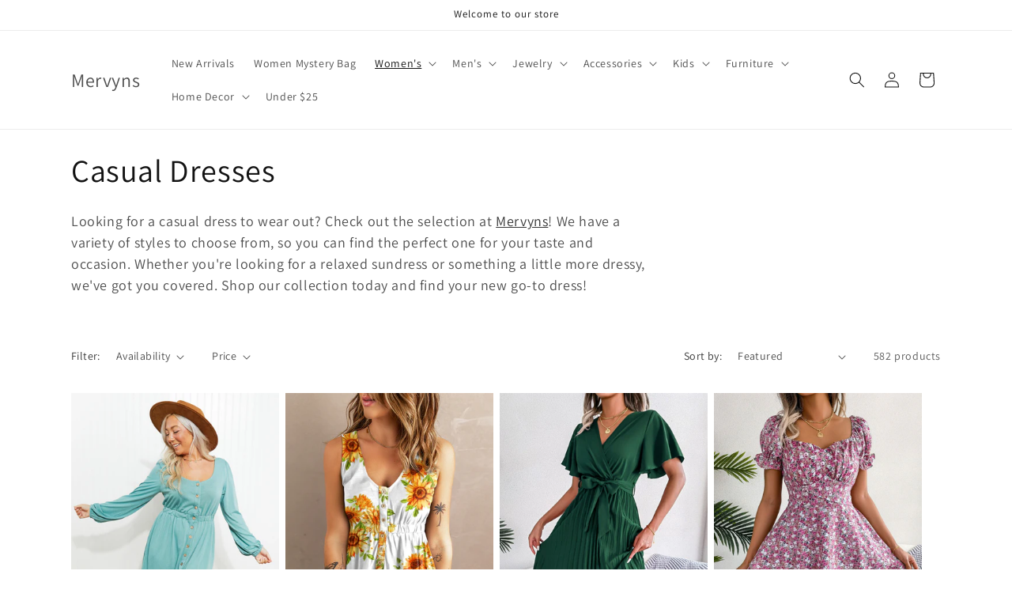

--- FILE ---
content_type: text/html; charset=utf-8
request_url: https://mervynsonline.com/collections/casual-dresses
body_size: 44669
content:
<!doctype html>
<html class="no-js" lang="en">
  <head>
    <meta charset="utf-8">
    <meta http-equiv="X-UA-Compatible" content="IE=edge">
    <meta name="viewport" content="width=device-width,initial-scale=1">
    <meta name="theme-color" content="">
    <link rel="canonical" href="https://mervynsonline.com/collections/casual-dresses"><link rel="icon" type="image/png" href="//mervynsonline.com/cdn/shop/files/Mervyns_favicon_4def46cb-5d2e-4a73-9e64-b0effe0d0a69.png?crop=center&height=32&v=1734652852&width=32"><link rel="preconnect" href="https://fonts.shopifycdn.com" crossorigin><title>
      Casual Dresses
 &ndash; Mervyns</title>

    
      <meta name="description" content="Looking for a casual dress to wear out? Check out the selection at Mervyns! We have a variety of styles to choose from, so you can find the perfect one for your taste and occasion. Whether you&#39;re looking for a relaxed sundress or something a little more dressy, we&#39;ve got you covered. Shop our collection today and find ">
    

    

<meta property="og:site_name" content="Mervyns">
<meta property="og:url" content="https://mervynsonline.com/collections/casual-dresses">
<meta property="og:title" content="Casual Dresses">
<meta property="og:type" content="website">
<meta property="og:description" content="Looking for a casual dress to wear out? Check out the selection at Mervyns! We have a variety of styles to choose from, so you can find the perfect one for your taste and occasion. Whether you&#39;re looking for a relaxed sundress or something a little more dressy, we&#39;ve got you covered. Shop our collection today and find "><meta property="og:image" content="http://mervynsonline.com/cdn/shop/collections/casual-dresses-387102.jpg?v=1664809306">
  <meta property="og:image:secure_url" content="https://mervynsonline.com/cdn/shop/collections/casual-dresses-387102.jpg?v=1664809306">
  <meta property="og:image:width" content="1000">
  <meta property="og:image:height" content="1500"><meta name="twitter:card" content="summary_large_image">
<meta name="twitter:title" content="Casual Dresses">
<meta name="twitter:description" content="Looking for a casual dress to wear out? Check out the selection at Mervyns! We have a variety of styles to choose from, so you can find the perfect one for your taste and occasion. Whether you&#39;re looking for a relaxed sundress or something a little more dressy, we&#39;ve got you covered. Shop our collection today and find ">


    <script src="//mervynsonline.com/cdn/shop/t/11/assets/constants.js?v=58251544750838685771710654371" defer="defer"></script>
    <script src="//mervynsonline.com/cdn/shop/t/11/assets/pubsub.js?v=158357773527763999511710654371" defer="defer"></script>
    <script src="//mervynsonline.com/cdn/shop/t/11/assets/global.js?v=37284204640041572741710654371" defer="defer"></script><script src="//mervynsonline.com/cdn/shop/t/11/assets/animations.js?v=88693664871331136111710654370" defer="defer"></script><script>window.performance && window.performance.mark && window.performance.mark('shopify.content_for_header.start');</script><meta name="facebook-domain-verification" content="uxrc018pllbfctyqtjf9jlbddzglra">
<meta name="google-site-verification" content="DVIkIB294Eh3KuapRIHnANYY3G5ZFnGaORpTuc6E_v8">
<meta id="shopify-digital-wallet" name="shopify-digital-wallet" content="/65202520323/digital_wallets/dialog">
<meta name="shopify-checkout-api-token" content="2a931ecf7443c0740485fb57917b175f">
<meta id="in-context-paypal-metadata" data-shop-id="65202520323" data-venmo-supported="false" data-environment="production" data-locale="en_US" data-paypal-v4="true" data-currency="USD">
<link rel="alternate" type="application/atom+xml" title="Feed" href="/collections/casual-dresses.atom" />
<link rel="next" href="/collections/casual-dresses?page=2">
<link rel="alternate" type="application/json+oembed" href="https://mervynsonline.com/collections/casual-dresses.oembed">
<script async="async" src="/checkouts/internal/preloads.js?locale=en-US"></script>
<link rel="preconnect" href="https://shop.app" crossorigin="anonymous">
<script async="async" src="https://shop.app/checkouts/internal/preloads.js?locale=en-US&shop_id=65202520323" crossorigin="anonymous"></script>
<script id="apple-pay-shop-capabilities" type="application/json">{"shopId":65202520323,"countryCode":"US","currencyCode":"USD","merchantCapabilities":["supports3DS"],"merchantId":"gid:\/\/shopify\/Shop\/65202520323","merchantName":"Mervyns","requiredBillingContactFields":["postalAddress","email"],"requiredShippingContactFields":["postalAddress","email"],"shippingType":"shipping","supportedNetworks":["visa","masterCard","amex","discover","elo","jcb"],"total":{"type":"pending","label":"Mervyns","amount":"1.00"},"shopifyPaymentsEnabled":true,"supportsSubscriptions":true}</script>
<script id="shopify-features" type="application/json">{"accessToken":"2a931ecf7443c0740485fb57917b175f","betas":["rich-media-storefront-analytics"],"domain":"mervynsonline.com","predictiveSearch":true,"shopId":65202520323,"locale":"en"}</script>
<script>var Shopify = Shopify || {};
Shopify.shop = "mervyns-online.myshopify.com";
Shopify.locale = "en";
Shopify.currency = {"active":"USD","rate":"1.0"};
Shopify.country = "US";
Shopify.theme = {"name":"Dawn","id":140811993347,"schema_name":"Dawn","schema_version":"13.0.1","theme_store_id":887,"role":"main"};
Shopify.theme.handle = "null";
Shopify.theme.style = {"id":null,"handle":null};
Shopify.cdnHost = "mervynsonline.com/cdn";
Shopify.routes = Shopify.routes || {};
Shopify.routes.root = "/";</script>
<script type="module">!function(o){(o.Shopify=o.Shopify||{}).modules=!0}(window);</script>
<script>!function(o){function n(){var o=[];function n(){o.push(Array.prototype.slice.apply(arguments))}return n.q=o,n}var t=o.Shopify=o.Shopify||{};t.loadFeatures=n(),t.autoloadFeatures=n()}(window);</script>
<script>
  window.ShopifyPay = window.ShopifyPay || {};
  window.ShopifyPay.apiHost = "shop.app\/pay";
  window.ShopifyPay.redirectState = null;
</script>
<script id="shop-js-analytics" type="application/json">{"pageType":"collection"}</script>
<script defer="defer" async type="module" src="//mervynsonline.com/cdn/shopifycloud/shop-js/modules/v2/client.init-shop-cart-sync_WVOgQShq.en.esm.js"></script>
<script defer="defer" async type="module" src="//mervynsonline.com/cdn/shopifycloud/shop-js/modules/v2/chunk.common_C_13GLB1.esm.js"></script>
<script defer="defer" async type="module" src="//mervynsonline.com/cdn/shopifycloud/shop-js/modules/v2/chunk.modal_CLfMGd0m.esm.js"></script>
<script type="module">
  await import("//mervynsonline.com/cdn/shopifycloud/shop-js/modules/v2/client.init-shop-cart-sync_WVOgQShq.en.esm.js");
await import("//mervynsonline.com/cdn/shopifycloud/shop-js/modules/v2/chunk.common_C_13GLB1.esm.js");
await import("//mervynsonline.com/cdn/shopifycloud/shop-js/modules/v2/chunk.modal_CLfMGd0m.esm.js");

  window.Shopify.SignInWithShop?.initShopCartSync?.({"fedCMEnabled":true,"windoidEnabled":true});

</script>
<script>
  window.Shopify = window.Shopify || {};
  if (!window.Shopify.featureAssets) window.Shopify.featureAssets = {};
  window.Shopify.featureAssets['shop-js'] = {"shop-cart-sync":["modules/v2/client.shop-cart-sync_DuR37GeY.en.esm.js","modules/v2/chunk.common_C_13GLB1.esm.js","modules/v2/chunk.modal_CLfMGd0m.esm.js"],"init-fed-cm":["modules/v2/client.init-fed-cm_BucUoe6W.en.esm.js","modules/v2/chunk.common_C_13GLB1.esm.js","modules/v2/chunk.modal_CLfMGd0m.esm.js"],"shop-toast-manager":["modules/v2/client.shop-toast-manager_B0JfrpKj.en.esm.js","modules/v2/chunk.common_C_13GLB1.esm.js","modules/v2/chunk.modal_CLfMGd0m.esm.js"],"init-shop-cart-sync":["modules/v2/client.init-shop-cart-sync_WVOgQShq.en.esm.js","modules/v2/chunk.common_C_13GLB1.esm.js","modules/v2/chunk.modal_CLfMGd0m.esm.js"],"shop-button":["modules/v2/client.shop-button_B_U3bv27.en.esm.js","modules/v2/chunk.common_C_13GLB1.esm.js","modules/v2/chunk.modal_CLfMGd0m.esm.js"],"init-windoid":["modules/v2/client.init-windoid_DuP9q_di.en.esm.js","modules/v2/chunk.common_C_13GLB1.esm.js","modules/v2/chunk.modal_CLfMGd0m.esm.js"],"shop-cash-offers":["modules/v2/client.shop-cash-offers_BmULhtno.en.esm.js","modules/v2/chunk.common_C_13GLB1.esm.js","modules/v2/chunk.modal_CLfMGd0m.esm.js"],"pay-button":["modules/v2/client.pay-button_CrPSEbOK.en.esm.js","modules/v2/chunk.common_C_13GLB1.esm.js","modules/v2/chunk.modal_CLfMGd0m.esm.js"],"init-customer-accounts":["modules/v2/client.init-customer-accounts_jNk9cPYQ.en.esm.js","modules/v2/client.shop-login-button_DJ5ldayH.en.esm.js","modules/v2/chunk.common_C_13GLB1.esm.js","modules/v2/chunk.modal_CLfMGd0m.esm.js"],"avatar":["modules/v2/client.avatar_BTnouDA3.en.esm.js"],"checkout-modal":["modules/v2/client.checkout-modal_pBPyh9w8.en.esm.js","modules/v2/chunk.common_C_13GLB1.esm.js","modules/v2/chunk.modal_CLfMGd0m.esm.js"],"init-shop-for-new-customer-accounts":["modules/v2/client.init-shop-for-new-customer-accounts_BUoCy7a5.en.esm.js","modules/v2/client.shop-login-button_DJ5ldayH.en.esm.js","modules/v2/chunk.common_C_13GLB1.esm.js","modules/v2/chunk.modal_CLfMGd0m.esm.js"],"init-customer-accounts-sign-up":["modules/v2/client.init-customer-accounts-sign-up_CnczCz9H.en.esm.js","modules/v2/client.shop-login-button_DJ5ldayH.en.esm.js","modules/v2/chunk.common_C_13GLB1.esm.js","modules/v2/chunk.modal_CLfMGd0m.esm.js"],"init-shop-email-lookup-coordinator":["modules/v2/client.init-shop-email-lookup-coordinator_CzjY5t9o.en.esm.js","modules/v2/chunk.common_C_13GLB1.esm.js","modules/v2/chunk.modal_CLfMGd0m.esm.js"],"shop-follow-button":["modules/v2/client.shop-follow-button_CsYC63q7.en.esm.js","modules/v2/chunk.common_C_13GLB1.esm.js","modules/v2/chunk.modal_CLfMGd0m.esm.js"],"shop-login-button":["modules/v2/client.shop-login-button_DJ5ldayH.en.esm.js","modules/v2/chunk.common_C_13GLB1.esm.js","modules/v2/chunk.modal_CLfMGd0m.esm.js"],"shop-login":["modules/v2/client.shop-login_B9ccPdmx.en.esm.js","modules/v2/chunk.common_C_13GLB1.esm.js","modules/v2/chunk.modal_CLfMGd0m.esm.js"],"lead-capture":["modules/v2/client.lead-capture_D0K_KgYb.en.esm.js","modules/v2/chunk.common_C_13GLB1.esm.js","modules/v2/chunk.modal_CLfMGd0m.esm.js"],"payment-terms":["modules/v2/client.payment-terms_BWmiNN46.en.esm.js","modules/v2/chunk.common_C_13GLB1.esm.js","modules/v2/chunk.modal_CLfMGd0m.esm.js"]};
</script>
<script>(function() {
  var isLoaded = false;
  function asyncLoad() {
    if (isLoaded) return;
    isLoaded = true;
    var urls = ["https:\/\/image-optimizer.salessquad.co.uk\/scripts\/tiny_img_not_found_notifier_2a82dd3b7ea37a454dfeff3b43c3c3b2.js?shop=mervyns-online.myshopify.com"];
    for (var i = 0; i < urls.length; i++) {
      var s = document.createElement('script');
      s.type = 'text/javascript';
      s.async = true;
      s.src = urls[i];
      var x = document.getElementsByTagName('script')[0];
      x.parentNode.insertBefore(s, x);
    }
  };
  if(window.attachEvent) {
    window.attachEvent('onload', asyncLoad);
  } else {
    window.addEventListener('load', asyncLoad, false);
  }
})();</script>
<script id="__st">var __st={"a":65202520323,"offset":-21600,"reqid":"624dc93b-2c8f-445d-a85c-f3dcf449cf2a-1769615863","pageurl":"mervynsonline.com\/collections\/casual-dresses","u":"ae88b3629ae3","p":"collection","rtyp":"collection","rid":397935444227};</script>
<script>window.ShopifyPaypalV4VisibilityTracking = true;</script>
<script id="captcha-bootstrap">!function(){'use strict';const t='contact',e='account',n='new_comment',o=[[t,t],['blogs',n],['comments',n],[t,'customer']],c=[[e,'customer_login'],[e,'guest_login'],[e,'recover_customer_password'],[e,'create_customer']],r=t=>t.map((([t,e])=>`form[action*='/${t}']:not([data-nocaptcha='true']) input[name='form_type'][value='${e}']`)).join(','),a=t=>()=>t?[...document.querySelectorAll(t)].map((t=>t.form)):[];function s(){const t=[...o],e=r(t);return a(e)}const i='password',u='form_key',d=['recaptcha-v3-token','g-recaptcha-response','h-captcha-response',i],f=()=>{try{return window.sessionStorage}catch{return}},m='__shopify_v',_=t=>t.elements[u];function p(t,e,n=!1){try{const o=window.sessionStorage,c=JSON.parse(o.getItem(e)),{data:r}=function(t){const{data:e,action:n}=t;return t[m]||n?{data:e,action:n}:{data:t,action:n}}(c);for(const[e,n]of Object.entries(r))t.elements[e]&&(t.elements[e].value=n);n&&o.removeItem(e)}catch(o){console.error('form repopulation failed',{error:o})}}const l='form_type',E='cptcha';function T(t){t.dataset[E]=!0}const w=window,h=w.document,L='Shopify',v='ce_forms',y='captcha';let A=!1;((t,e)=>{const n=(g='f06e6c50-85a8-45c8-87d0-21a2b65856fe',I='https://cdn.shopify.com/shopifycloud/storefront-forms-hcaptcha/ce_storefront_forms_captcha_hcaptcha.v1.5.2.iife.js',D={infoText:'Protected by hCaptcha',privacyText:'Privacy',termsText:'Terms'},(t,e,n)=>{const o=w[L][v],c=o.bindForm;if(c)return c(t,g,e,D).then(n);var r;o.q.push([[t,g,e,D],n]),r=I,A||(h.body.append(Object.assign(h.createElement('script'),{id:'captcha-provider',async:!0,src:r})),A=!0)});var g,I,D;w[L]=w[L]||{},w[L][v]=w[L][v]||{},w[L][v].q=[],w[L][y]=w[L][y]||{},w[L][y].protect=function(t,e){n(t,void 0,e),T(t)},Object.freeze(w[L][y]),function(t,e,n,w,h,L){const[v,y,A,g]=function(t,e,n){const i=e?o:[],u=t?c:[],d=[...i,...u],f=r(d),m=r(i),_=r(d.filter((([t,e])=>n.includes(e))));return[a(f),a(m),a(_),s()]}(w,h,L),I=t=>{const e=t.target;return e instanceof HTMLFormElement?e:e&&e.form},D=t=>v().includes(t);t.addEventListener('submit',(t=>{const e=I(t);if(!e)return;const n=D(e)&&!e.dataset.hcaptchaBound&&!e.dataset.recaptchaBound,o=_(e),c=g().includes(e)&&(!o||!o.value);(n||c)&&t.preventDefault(),c&&!n&&(function(t){try{if(!f())return;!function(t){const e=f();if(!e)return;const n=_(t);if(!n)return;const o=n.value;o&&e.removeItem(o)}(t);const e=Array.from(Array(32),(()=>Math.random().toString(36)[2])).join('');!function(t,e){_(t)||t.append(Object.assign(document.createElement('input'),{type:'hidden',name:u})),t.elements[u].value=e}(t,e),function(t,e){const n=f();if(!n)return;const o=[...t.querySelectorAll(`input[type='${i}']`)].map((({name:t})=>t)),c=[...d,...o],r={};for(const[a,s]of new FormData(t).entries())c.includes(a)||(r[a]=s);n.setItem(e,JSON.stringify({[m]:1,action:t.action,data:r}))}(t,e)}catch(e){console.error('failed to persist form',e)}}(e),e.submit())}));const S=(t,e)=>{t&&!t.dataset[E]&&(n(t,e.some((e=>e===t))),T(t))};for(const o of['focusin','change'])t.addEventListener(o,(t=>{const e=I(t);D(e)&&S(e,y())}));const B=e.get('form_key'),M=e.get(l),P=B&&M;t.addEventListener('DOMContentLoaded',(()=>{const t=y();if(P)for(const e of t)e.elements[l].value===M&&p(e,B);[...new Set([...A(),...v().filter((t=>'true'===t.dataset.shopifyCaptcha))])].forEach((e=>S(e,t)))}))}(h,new URLSearchParams(w.location.search),n,t,e,['guest_login'])})(!0,!0)}();</script>
<script integrity="sha256-4kQ18oKyAcykRKYeNunJcIwy7WH5gtpwJnB7kiuLZ1E=" data-source-attribution="shopify.loadfeatures" defer="defer" src="//mervynsonline.com/cdn/shopifycloud/storefront/assets/storefront/load_feature-a0a9edcb.js" crossorigin="anonymous"></script>
<script crossorigin="anonymous" defer="defer" src="//mervynsonline.com/cdn/shopifycloud/storefront/assets/shopify_pay/storefront-65b4c6d7.js?v=20250812"></script>
<script data-source-attribution="shopify.dynamic_checkout.dynamic.init">var Shopify=Shopify||{};Shopify.PaymentButton=Shopify.PaymentButton||{isStorefrontPortableWallets:!0,init:function(){window.Shopify.PaymentButton.init=function(){};var t=document.createElement("script");t.src="https://mervynsonline.com/cdn/shopifycloud/portable-wallets/latest/portable-wallets.en.js",t.type="module",document.head.appendChild(t)}};
</script>
<script data-source-attribution="shopify.dynamic_checkout.buyer_consent">
  function portableWalletsHideBuyerConsent(e){var t=document.getElementById("shopify-buyer-consent"),n=document.getElementById("shopify-subscription-policy-button");t&&n&&(t.classList.add("hidden"),t.setAttribute("aria-hidden","true"),n.removeEventListener("click",e))}function portableWalletsShowBuyerConsent(e){var t=document.getElementById("shopify-buyer-consent"),n=document.getElementById("shopify-subscription-policy-button");t&&n&&(t.classList.remove("hidden"),t.removeAttribute("aria-hidden"),n.addEventListener("click",e))}window.Shopify?.PaymentButton&&(window.Shopify.PaymentButton.hideBuyerConsent=portableWalletsHideBuyerConsent,window.Shopify.PaymentButton.showBuyerConsent=portableWalletsShowBuyerConsent);
</script>
<script data-source-attribution="shopify.dynamic_checkout.cart.bootstrap">document.addEventListener("DOMContentLoaded",(function(){function t(){return document.querySelector("shopify-accelerated-checkout-cart, shopify-accelerated-checkout")}if(t())Shopify.PaymentButton.init();else{new MutationObserver((function(e,n){t()&&(Shopify.PaymentButton.init(),n.disconnect())})).observe(document.body,{childList:!0,subtree:!0})}}));
</script>
<link id="shopify-accelerated-checkout-styles" rel="stylesheet" media="screen" href="https://mervynsonline.com/cdn/shopifycloud/portable-wallets/latest/accelerated-checkout-backwards-compat.css" crossorigin="anonymous">
<style id="shopify-accelerated-checkout-cart">
        #shopify-buyer-consent {
  margin-top: 1em;
  display: inline-block;
  width: 100%;
}

#shopify-buyer-consent.hidden {
  display: none;
}

#shopify-subscription-policy-button {
  background: none;
  border: none;
  padding: 0;
  text-decoration: underline;
  font-size: inherit;
  cursor: pointer;
}

#shopify-subscription-policy-button::before {
  box-shadow: none;
}

      </style>
<script id="sections-script" data-sections="header" defer="defer" src="//mervynsonline.com/cdn/shop/t/11/compiled_assets/scripts.js?v=811"></script>
<script>window.performance && window.performance.mark && window.performance.mark('shopify.content_for_header.end');</script>


    <style data-shopify>
      @font-face {
  font-family: Assistant;
  font-weight: 400;
  font-style: normal;
  font-display: swap;
  src: url("//mervynsonline.com/cdn/fonts/assistant/assistant_n4.9120912a469cad1cc292572851508ca49d12e768.woff2") format("woff2"),
       url("//mervynsonline.com/cdn/fonts/assistant/assistant_n4.6e9875ce64e0fefcd3f4446b7ec9036b3ddd2985.woff") format("woff");
}

      @font-face {
  font-family: Assistant;
  font-weight: 700;
  font-style: normal;
  font-display: swap;
  src: url("//mervynsonline.com/cdn/fonts/assistant/assistant_n7.bf44452348ec8b8efa3aa3068825305886b1c83c.woff2") format("woff2"),
       url("//mervynsonline.com/cdn/fonts/assistant/assistant_n7.0c887fee83f6b3bda822f1150b912c72da0f7b64.woff") format("woff");
}

      
      
      @font-face {
  font-family: Assistant;
  font-weight: 400;
  font-style: normal;
  font-display: swap;
  src: url("//mervynsonline.com/cdn/fonts/assistant/assistant_n4.9120912a469cad1cc292572851508ca49d12e768.woff2") format("woff2"),
       url("//mervynsonline.com/cdn/fonts/assistant/assistant_n4.6e9875ce64e0fefcd3f4446b7ec9036b3ddd2985.woff") format("woff");
}


      
        :root,
        .color-scheme-1 {
          --color-background: 255,255,255;
        
          --gradient-background: #ffffff;
        

        

        --color-foreground: 18,18,18;
        --color-background-contrast: 191,191,191;
        --color-shadow: 18,18,18;
        --color-button: 18,18,18;
        --color-button-text: 255,255,255;
        --color-secondary-button: 255,255,255;
        --color-secondary-button-text: 18,18,18;
        --color-link: 18,18,18;
        --color-badge-foreground: 18,18,18;
        --color-badge-background: 255,255,255;
        --color-badge-border: 18,18,18;
        --payment-terms-background-color: rgb(255 255 255);
      }
      
        
        .color-scheme-2 {
          --color-background: 243,243,243;
        
          --gradient-background: #f3f3f3;
        

        

        --color-foreground: 18,18,18;
        --color-background-contrast: 179,179,179;
        --color-shadow: 18,18,18;
        --color-button: 18,18,18;
        --color-button-text: 243,243,243;
        --color-secondary-button: 243,243,243;
        --color-secondary-button-text: 18,18,18;
        --color-link: 18,18,18;
        --color-badge-foreground: 18,18,18;
        --color-badge-background: 243,243,243;
        --color-badge-border: 18,18,18;
        --payment-terms-background-color: rgb(243 243 243);
      }
      
        
        .color-scheme-3 {
          --color-background: 36,40,51;
        
          --gradient-background: #242833;
        

        

        --color-foreground: 255,255,255;
        --color-background-contrast: 47,52,66;
        --color-shadow: 18,18,18;
        --color-button: 255,255,255;
        --color-button-text: 0,0,0;
        --color-secondary-button: 36,40,51;
        --color-secondary-button-text: 255,255,255;
        --color-link: 255,255,255;
        --color-badge-foreground: 255,255,255;
        --color-badge-background: 36,40,51;
        --color-badge-border: 255,255,255;
        --payment-terms-background-color: rgb(36 40 51);
      }
      
        
        .color-scheme-4 {
          --color-background: 18,18,18;
        
          --gradient-background: #121212;
        

        

        --color-foreground: 255,255,255;
        --color-background-contrast: 146,146,146;
        --color-shadow: 18,18,18;
        --color-button: 255,255,255;
        --color-button-text: 18,18,18;
        --color-secondary-button: 18,18,18;
        --color-secondary-button-text: 255,255,255;
        --color-link: 255,255,255;
        --color-badge-foreground: 255,255,255;
        --color-badge-background: 18,18,18;
        --color-badge-border: 255,255,255;
        --payment-terms-background-color: rgb(18 18 18);
      }
      
        
        .color-scheme-5 {
          --color-background: 51,79,180;
        
          --gradient-background: #334fb4;
        

        

        --color-foreground: 255,255,255;
        --color-background-contrast: 23,35,81;
        --color-shadow: 18,18,18;
        --color-button: 255,255,255;
        --color-button-text: 51,79,180;
        --color-secondary-button: 51,79,180;
        --color-secondary-button-text: 255,255,255;
        --color-link: 255,255,255;
        --color-badge-foreground: 255,255,255;
        --color-badge-background: 51,79,180;
        --color-badge-border: 255,255,255;
        --payment-terms-background-color: rgb(51 79 180);
      }
      

      body, .color-scheme-1, .color-scheme-2, .color-scheme-3, .color-scheme-4, .color-scheme-5 {
        color: rgba(var(--color-foreground), 0.75);
        background-color: rgb(var(--color-background));
      }

      :root {
        --font-body-family: Assistant, sans-serif;
        --font-body-style: normal;
        --font-body-weight: 400;
        --font-body-weight-bold: 700;

        --font-heading-family: Assistant, sans-serif;
        --font-heading-style: normal;
        --font-heading-weight: 400;

        --font-body-scale: 1.0;
        --font-heading-scale: 1.0;

        --media-padding: px;
        --media-border-opacity: 0.05;
        --media-border-width: 1px;
        --media-radius: 0px;
        --media-shadow-opacity: 0.0;
        --media-shadow-horizontal-offset: 0px;
        --media-shadow-vertical-offset: 4px;
        --media-shadow-blur-radius: 5px;
        --media-shadow-visible: 0;

        --page-width: 120rem;
        --page-width-margin: 0rem;

        --product-card-image-padding: 0.0rem;
        --product-card-corner-radius: 0.0rem;
        --product-card-text-alignment: left;
        --product-card-border-width: 0.0rem;
        --product-card-border-opacity: 0.1;
        --product-card-shadow-opacity: 0.0;
        --product-card-shadow-visible: 0;
        --product-card-shadow-horizontal-offset: 0.0rem;
        --product-card-shadow-vertical-offset: 0.4rem;
        --product-card-shadow-blur-radius: 0.5rem;

        --collection-card-image-padding: 0.0rem;
        --collection-card-corner-radius: 0.0rem;
        --collection-card-text-alignment: left;
        --collection-card-border-width: 0.0rem;
        --collection-card-border-opacity: 0.1;
        --collection-card-shadow-opacity: 0.0;
        --collection-card-shadow-visible: 0;
        --collection-card-shadow-horizontal-offset: 0.0rem;
        --collection-card-shadow-vertical-offset: 0.4rem;
        --collection-card-shadow-blur-radius: 0.5rem;

        --blog-card-image-padding: 0.0rem;
        --blog-card-corner-radius: 0.0rem;
        --blog-card-text-alignment: left;
        --blog-card-border-width: 0.0rem;
        --blog-card-border-opacity: 0.1;
        --blog-card-shadow-opacity: 0.0;
        --blog-card-shadow-visible: 0;
        --blog-card-shadow-horizontal-offset: 0.0rem;
        --blog-card-shadow-vertical-offset: 0.4rem;
        --blog-card-shadow-blur-radius: 0.5rem;

        --badge-corner-radius: 4.0rem;

        --popup-border-width: 1px;
        --popup-border-opacity: 0.1;
        --popup-corner-radius: 0px;
        --popup-shadow-opacity: 0.05;
        --popup-shadow-horizontal-offset: 0px;
        --popup-shadow-vertical-offset: 4px;
        --popup-shadow-blur-radius: 5px;

        --drawer-border-width: 1px;
        --drawer-border-opacity: 0.1;
        --drawer-shadow-opacity: 0.0;
        --drawer-shadow-horizontal-offset: 0px;
        --drawer-shadow-vertical-offset: 4px;
        --drawer-shadow-blur-radius: 5px;

        --spacing-sections-desktop: 0px;
        --spacing-sections-mobile: 0px;

        --grid-desktop-vertical-spacing: 8px;
        --grid-desktop-horizontal-spacing: 8px;
        --grid-mobile-vertical-spacing: 4px;
        --grid-mobile-horizontal-spacing: 4px;

        --text-boxes-border-opacity: 0.1;
        --text-boxes-border-width: 0px;
        --text-boxes-radius: 0px;
        --text-boxes-shadow-opacity: 0.0;
        --text-boxes-shadow-visible: 0;
        --text-boxes-shadow-horizontal-offset: 0px;
        --text-boxes-shadow-vertical-offset: 4px;
        --text-boxes-shadow-blur-radius: 5px;

        --buttons-radius: 0px;
        --buttons-radius-outset: 0px;
        --buttons-border-width: 1px;
        --buttons-border-opacity: 1.0;
        --buttons-shadow-opacity: 0.0;
        --buttons-shadow-visible: 0;
        --buttons-shadow-horizontal-offset: 0px;
        --buttons-shadow-vertical-offset: 4px;
        --buttons-shadow-blur-radius: 5px;
        --buttons-border-offset: 0px;

        --inputs-radius: 0px;
        --inputs-border-width: 1px;
        --inputs-border-opacity: 0.55;
        --inputs-shadow-opacity: 0.0;
        --inputs-shadow-horizontal-offset: 0px;
        --inputs-margin-offset: 0px;
        --inputs-shadow-vertical-offset: 4px;
        --inputs-shadow-blur-radius: 5px;
        --inputs-radius-outset: 0px;

        --variant-pills-radius: 40px;
        --variant-pills-border-width: 1px;
        --variant-pills-border-opacity: 0.55;
        --variant-pills-shadow-opacity: 0.0;
        --variant-pills-shadow-horizontal-offset: 0px;
        --variant-pills-shadow-vertical-offset: 4px;
        --variant-pills-shadow-blur-radius: 5px;
      }

      *,
      *::before,
      *::after {
        box-sizing: inherit;
      }

      html {
        box-sizing: border-box;
        font-size: calc(var(--font-body-scale) * 62.5%);
        height: 100%;
      }

      body {
        display: grid;
        grid-template-rows: auto auto 1fr auto;
        grid-template-columns: 100%;
        min-height: 100%;
        margin: 0;
        font-size: 1.5rem;
        letter-spacing: 0.06rem;
        line-height: calc(1 + 0.8 / var(--font-body-scale));
        font-family: var(--font-body-family);
        font-style: var(--font-body-style);
        font-weight: var(--font-body-weight);
      }

      @media screen and (min-width: 750px) {
        body {
          font-size: 1.6rem;
        }
      }
    </style>

    <link href="//mervynsonline.com/cdn/shop/t/11/assets/base.css?v=93405971894151239851710654370" rel="stylesheet" type="text/css" media="all" />
<link rel="preload" as="font" href="//mervynsonline.com/cdn/fonts/assistant/assistant_n4.9120912a469cad1cc292572851508ca49d12e768.woff2" type="font/woff2" crossorigin><link rel="preload" as="font" href="//mervynsonline.com/cdn/fonts/assistant/assistant_n4.9120912a469cad1cc292572851508ca49d12e768.woff2" type="font/woff2" crossorigin><link
        rel="stylesheet"
        href="//mervynsonline.com/cdn/shop/t/11/assets/component-predictive-search.css?v=118923337488134913561710654371"
        media="print"
        onload="this.media='all'"
      ><script>
      document.documentElement.className = document.documentElement.className.replace('no-js', 'js');
      if (Shopify.designMode) {
        document.documentElement.classList.add('shopify-design-mode');
      }
    </script>
  <link href="https://monorail-edge.shopifysvc.com" rel="dns-prefetch">
<script>(function(){if ("sendBeacon" in navigator && "performance" in window) {try {var session_token_from_headers = performance.getEntriesByType('navigation')[0].serverTiming.find(x => x.name == '_s').description;} catch {var session_token_from_headers = undefined;}var session_cookie_matches = document.cookie.match(/_shopify_s=([^;]*)/);var session_token_from_cookie = session_cookie_matches && session_cookie_matches.length === 2 ? session_cookie_matches[1] : "";var session_token = session_token_from_headers || session_token_from_cookie || "";function handle_abandonment_event(e) {var entries = performance.getEntries().filter(function(entry) {return /monorail-edge.shopifysvc.com/.test(entry.name);});if (!window.abandonment_tracked && entries.length === 0) {window.abandonment_tracked = true;var currentMs = Date.now();var navigation_start = performance.timing.navigationStart;var payload = {shop_id: 65202520323,url: window.location.href,navigation_start,duration: currentMs - navigation_start,session_token,page_type: "collection"};window.navigator.sendBeacon("https://monorail-edge.shopifysvc.com/v1/produce", JSON.stringify({schema_id: "online_store_buyer_site_abandonment/1.1",payload: payload,metadata: {event_created_at_ms: currentMs,event_sent_at_ms: currentMs}}));}}window.addEventListener('pagehide', handle_abandonment_event);}}());</script>
<script id="web-pixels-manager-setup">(function e(e,d,r,n,o){if(void 0===o&&(o={}),!Boolean(null===(a=null===(i=window.Shopify)||void 0===i?void 0:i.analytics)||void 0===a?void 0:a.replayQueue)){var i,a;window.Shopify=window.Shopify||{};var t=window.Shopify;t.analytics=t.analytics||{};var s=t.analytics;s.replayQueue=[],s.publish=function(e,d,r){return s.replayQueue.push([e,d,r]),!0};try{self.performance.mark("wpm:start")}catch(e){}var l=function(){var e={modern:/Edge?\/(1{2}[4-9]|1[2-9]\d|[2-9]\d{2}|\d{4,})\.\d+(\.\d+|)|Firefox\/(1{2}[4-9]|1[2-9]\d|[2-9]\d{2}|\d{4,})\.\d+(\.\d+|)|Chrom(ium|e)\/(9{2}|\d{3,})\.\d+(\.\d+|)|(Maci|X1{2}).+ Version\/(15\.\d+|(1[6-9]|[2-9]\d|\d{3,})\.\d+)([,.]\d+|)( \(\w+\)|)( Mobile\/\w+|) Safari\/|Chrome.+OPR\/(9{2}|\d{3,})\.\d+\.\d+|(CPU[ +]OS|iPhone[ +]OS|CPU[ +]iPhone|CPU IPhone OS|CPU iPad OS)[ +]+(15[._]\d+|(1[6-9]|[2-9]\d|\d{3,})[._]\d+)([._]\d+|)|Android:?[ /-](13[3-9]|1[4-9]\d|[2-9]\d{2}|\d{4,})(\.\d+|)(\.\d+|)|Android.+Firefox\/(13[5-9]|1[4-9]\d|[2-9]\d{2}|\d{4,})\.\d+(\.\d+|)|Android.+Chrom(ium|e)\/(13[3-9]|1[4-9]\d|[2-9]\d{2}|\d{4,})\.\d+(\.\d+|)|SamsungBrowser\/([2-9]\d|\d{3,})\.\d+/,legacy:/Edge?\/(1[6-9]|[2-9]\d|\d{3,})\.\d+(\.\d+|)|Firefox\/(5[4-9]|[6-9]\d|\d{3,})\.\d+(\.\d+|)|Chrom(ium|e)\/(5[1-9]|[6-9]\d|\d{3,})\.\d+(\.\d+|)([\d.]+$|.*Safari\/(?![\d.]+ Edge\/[\d.]+$))|(Maci|X1{2}).+ Version\/(10\.\d+|(1[1-9]|[2-9]\d|\d{3,})\.\d+)([,.]\d+|)( \(\w+\)|)( Mobile\/\w+|) Safari\/|Chrome.+OPR\/(3[89]|[4-9]\d|\d{3,})\.\d+\.\d+|(CPU[ +]OS|iPhone[ +]OS|CPU[ +]iPhone|CPU IPhone OS|CPU iPad OS)[ +]+(10[._]\d+|(1[1-9]|[2-9]\d|\d{3,})[._]\d+)([._]\d+|)|Android:?[ /-](13[3-9]|1[4-9]\d|[2-9]\d{2}|\d{4,})(\.\d+|)(\.\d+|)|Mobile Safari.+OPR\/([89]\d|\d{3,})\.\d+\.\d+|Android.+Firefox\/(13[5-9]|1[4-9]\d|[2-9]\d{2}|\d{4,})\.\d+(\.\d+|)|Android.+Chrom(ium|e)\/(13[3-9]|1[4-9]\d|[2-9]\d{2}|\d{4,})\.\d+(\.\d+|)|Android.+(UC? ?Browser|UCWEB|U3)[ /]?(15\.([5-9]|\d{2,})|(1[6-9]|[2-9]\d|\d{3,})\.\d+)\.\d+|SamsungBrowser\/(5\.\d+|([6-9]|\d{2,})\.\d+)|Android.+MQ{2}Browser\/(14(\.(9|\d{2,})|)|(1[5-9]|[2-9]\d|\d{3,})(\.\d+|))(\.\d+|)|K[Aa][Ii]OS\/(3\.\d+|([4-9]|\d{2,})\.\d+)(\.\d+|)/},d=e.modern,r=e.legacy,n=navigator.userAgent;return n.match(d)?"modern":n.match(r)?"legacy":"unknown"}(),u="modern"===l?"modern":"legacy",c=(null!=n?n:{modern:"",legacy:""})[u],f=function(e){return[e.baseUrl,"/wpm","/b",e.hashVersion,"modern"===e.buildTarget?"m":"l",".js"].join("")}({baseUrl:d,hashVersion:r,buildTarget:u}),m=function(e){var d=e.version,r=e.bundleTarget,n=e.surface,o=e.pageUrl,i=e.monorailEndpoint;return{emit:function(e){var a=e.status,t=e.errorMsg,s=(new Date).getTime(),l=JSON.stringify({metadata:{event_sent_at_ms:s},events:[{schema_id:"web_pixels_manager_load/3.1",payload:{version:d,bundle_target:r,page_url:o,status:a,surface:n,error_msg:t},metadata:{event_created_at_ms:s}}]});if(!i)return console&&console.warn&&console.warn("[Web Pixels Manager] No Monorail endpoint provided, skipping logging."),!1;try{return self.navigator.sendBeacon.bind(self.navigator)(i,l)}catch(e){}var u=new XMLHttpRequest;try{return u.open("POST",i,!0),u.setRequestHeader("Content-Type","text/plain"),u.send(l),!0}catch(e){return console&&console.warn&&console.warn("[Web Pixels Manager] Got an unhandled error while logging to Monorail."),!1}}}}({version:r,bundleTarget:l,surface:e.surface,pageUrl:self.location.href,monorailEndpoint:e.monorailEndpoint});try{o.browserTarget=l,function(e){var d=e.src,r=e.async,n=void 0===r||r,o=e.onload,i=e.onerror,a=e.sri,t=e.scriptDataAttributes,s=void 0===t?{}:t,l=document.createElement("script"),u=document.querySelector("head"),c=document.querySelector("body");if(l.async=n,l.src=d,a&&(l.integrity=a,l.crossOrigin="anonymous"),s)for(var f in s)if(Object.prototype.hasOwnProperty.call(s,f))try{l.dataset[f]=s[f]}catch(e){}if(o&&l.addEventListener("load",o),i&&l.addEventListener("error",i),u)u.appendChild(l);else{if(!c)throw new Error("Did not find a head or body element to append the script");c.appendChild(l)}}({src:f,async:!0,onload:function(){if(!function(){var e,d;return Boolean(null===(d=null===(e=window.Shopify)||void 0===e?void 0:e.analytics)||void 0===d?void 0:d.initialized)}()){var d=window.webPixelsManager.init(e)||void 0;if(d){var r=window.Shopify.analytics;r.replayQueue.forEach((function(e){var r=e[0],n=e[1],o=e[2];d.publishCustomEvent(r,n,o)})),r.replayQueue=[],r.publish=d.publishCustomEvent,r.visitor=d.visitor,r.initialized=!0}}},onerror:function(){return m.emit({status:"failed",errorMsg:"".concat(f," has failed to load")})},sri:function(e){var d=/^sha384-[A-Za-z0-9+/=]+$/;return"string"==typeof e&&d.test(e)}(c)?c:"",scriptDataAttributes:o}),m.emit({status:"loading"})}catch(e){m.emit({status:"failed",errorMsg:(null==e?void 0:e.message)||"Unknown error"})}}})({shopId: 65202520323,storefrontBaseUrl: "https://mervynsonline.com",extensionsBaseUrl: "https://extensions.shopifycdn.com/cdn/shopifycloud/web-pixels-manager",monorailEndpoint: "https://monorail-edge.shopifysvc.com/unstable/produce_batch",surface: "storefront-renderer",enabledBetaFlags: ["2dca8a86"],webPixelsConfigList: [{"id":"449511683","configuration":"{\"config\":\"{\\\"pixel_id\\\":\\\"AW-11030027595\\\",\\\"target_country\\\":\\\"US\\\",\\\"gtag_events\\\":[{\\\"type\\\":\\\"search\\\",\\\"action_label\\\":\\\"AW-11030027595\\\/iXUCCL2DiIMYEMu6w4sp\\\"},{\\\"type\\\":\\\"begin_checkout\\\",\\\"action_label\\\":\\\"AW-11030027595\\\/limQCLqDiIMYEMu6w4sp\\\"},{\\\"type\\\":\\\"view_item\\\",\\\"action_label\\\":[\\\"AW-11030027595\\\/vOGECLSDiIMYEMu6w4sp\\\",\\\"MC-F1PFSMGW36\\\"]},{\\\"type\\\":\\\"purchase\\\",\\\"action_label\\\":[\\\"AW-11030027595\\\/7PpmCLGDiIMYEMu6w4sp\\\",\\\"MC-F1PFSMGW36\\\"]},{\\\"type\\\":\\\"page_view\\\",\\\"action_label\\\":[\\\"AW-11030027595\\\/HNQfCK6DiIMYEMu6w4sp\\\",\\\"MC-F1PFSMGW36\\\"]},{\\\"type\\\":\\\"add_payment_info\\\",\\\"action_label\\\":\\\"AW-11030027595\\\/jmO7CLiEiIMYEMu6w4sp\\\"},{\\\"type\\\":\\\"add_to_cart\\\",\\\"action_label\\\":\\\"AW-11030027595\\\/Dec5CLeDiIMYEMu6w4sp\\\"}],\\\"enable_monitoring_mode\\\":false}\"}","eventPayloadVersion":"v1","runtimeContext":"OPEN","scriptVersion":"b2a88bafab3e21179ed38636efcd8a93","type":"APP","apiClientId":1780363,"privacyPurposes":[],"dataSharingAdjustments":{"protectedCustomerApprovalScopes":["read_customer_address","read_customer_email","read_customer_name","read_customer_personal_data","read_customer_phone"]}},{"id":"228688131","configuration":"{\"pixel_id\":\"503834041753180\",\"pixel_type\":\"facebook_pixel\",\"metaapp_system_user_token\":\"-\"}","eventPayloadVersion":"v1","runtimeContext":"OPEN","scriptVersion":"ca16bc87fe92b6042fbaa3acc2fbdaa6","type":"APP","apiClientId":2329312,"privacyPurposes":["ANALYTICS","MARKETING","SALE_OF_DATA"],"dataSharingAdjustments":{"protectedCustomerApprovalScopes":["read_customer_address","read_customer_email","read_customer_name","read_customer_personal_data","read_customer_phone"]}},{"id":"70746371","eventPayloadVersion":"v1","runtimeContext":"LAX","scriptVersion":"1","type":"CUSTOM","privacyPurposes":["ANALYTICS"],"name":"Google Analytics tag (migrated)"},{"id":"shopify-app-pixel","configuration":"{}","eventPayloadVersion":"v1","runtimeContext":"STRICT","scriptVersion":"0450","apiClientId":"shopify-pixel","type":"APP","privacyPurposes":["ANALYTICS","MARKETING"]},{"id":"shopify-custom-pixel","eventPayloadVersion":"v1","runtimeContext":"LAX","scriptVersion":"0450","apiClientId":"shopify-pixel","type":"CUSTOM","privacyPurposes":["ANALYTICS","MARKETING"]}],isMerchantRequest: false,initData: {"shop":{"name":"Mervyns","paymentSettings":{"currencyCode":"USD"},"myshopifyDomain":"mervyns-online.myshopify.com","countryCode":"US","storefrontUrl":"https:\/\/mervynsonline.com"},"customer":null,"cart":null,"checkout":null,"productVariants":[],"purchasingCompany":null},},"https://mervynsonline.com/cdn","fcfee988w5aeb613cpc8e4bc33m6693e112",{"modern":"","legacy":""},{"shopId":"65202520323","storefrontBaseUrl":"https:\/\/mervynsonline.com","extensionBaseUrl":"https:\/\/extensions.shopifycdn.com\/cdn\/shopifycloud\/web-pixels-manager","surface":"storefront-renderer","enabledBetaFlags":"[\"2dca8a86\"]","isMerchantRequest":"false","hashVersion":"fcfee988w5aeb613cpc8e4bc33m6693e112","publish":"custom","events":"[[\"page_viewed\",{}],[\"collection_viewed\",{\"collection\":{\"id\":\"397935444227\",\"title\":\"Casual Dresses\",\"productVariants\":[{\"price\":{\"amount\":48.97,\"currencyCode\":\"USD\"},\"product\":{\"title\":\"Scoop Neck Empire Waist Long Sleeve Mini Dress\",\"vendor\":\"Trendsi\",\"id\":\"7993621283075\",\"untranslatedTitle\":\"Scoop Neck Empire Waist Long Sleeve Mini Dress\",\"url\":\"\/products\/scoop-neck-empire-waist-long-sleeve-mini-dress\",\"type\":\"Dresses\"},\"id\":\"43692011258115\",\"image\":{\"src\":\"\/\/mervynsonline.com\/cdn\/shop\/products\/375b30e6679242be8b1c0c812b6ed925-Max.jpg?v=1674752987\"},\"sku\":\"100101000763191\",\"title\":\"Black \/ S\",\"untranslatedTitle\":\"Black \/ S\"},{\"price\":{\"amount\":40.97,\"currencyCode\":\"USD\"},\"product\":{\"title\":\"Sunflower Print Button Down Sleeveless Dress\",\"vendor\":\"Trendsi\",\"id\":\"7993618268419\",\"untranslatedTitle\":\"Sunflower Print Button Down Sleeveless Dress\",\"url\":\"\/products\/sunflower-print-button-down-sleeveless-dress\",\"type\":\"Dresses\"},\"id\":\"43691994218755\",\"image\":{\"src\":\"\/\/mervynsonline.com\/cdn\/shop\/products\/744c5ee6be314f32af53e2a82ee52e13-Max.jpg?v=1674752883\"},\"sku\":\"100101052078366\",\"title\":\"Sunflower Fields \/ S\",\"untranslatedTitle\":\"Sunflower Fields \/ S\"},{\"price\":{\"amount\":39.97,\"currencyCode\":\"USD\"},\"product\":{\"title\":\"Pleated Flutter Sleeve Belted Dress\",\"vendor\":\"Trendsi\",\"id\":\"7820755599619\",\"untranslatedTitle\":\"Pleated Flutter Sleeve Belted Dress\",\"url\":\"\/products\/pleated-flutter-sleeve-belted-dress\",\"type\":\"Dresses\"},\"id\":\"43182868726019\",\"image\":{\"src\":\"\/\/mervynsonline.com\/cdn\/shop\/products\/8d3032d02a744f118f749a0e87a8c6cd-Max.jpg?v=1660958734\"},\"sku\":\"100100985235822\",\"title\":\"Black \/ S\",\"untranslatedTitle\":\"Black \/ S\"},{\"price\":{\"amount\":37.97,\"currencyCode\":\"USD\"},\"product\":{\"title\":\"Floral Sweetheart Neck Flounce Sleeve Mini Dress\",\"vendor\":\"Trendsi\",\"id\":\"7820585500931\",\"untranslatedTitle\":\"Floral Sweetheart Neck Flounce Sleeve Mini Dress\",\"url\":\"\/products\/floral-sweetheart-neck-flounce-sleeve-mini-dress\",\"type\":\"Dresses\"},\"id\":\"43182531117315\",\"image\":{\"src\":\"\/\/mervynsonline.com\/cdn\/shop\/files\/floral-sweetheart-neck-flounce-sleeve-mini-dress-mervyns-260961.jpg?v=1734685510\"},\"sku\":\"100100105909205\",\"title\":\"Blue Floral \/ S\",\"untranslatedTitle\":\"Blue Floral \/ S\"},{\"price\":{\"amount\":39.97,\"currencyCode\":\"USD\"},\"product\":{\"title\":\"Floral Tie-Waist Round Neck Dress\",\"vendor\":\"Trendsi\",\"id\":\"8054229696771\",\"untranslatedTitle\":\"Floral Tie-Waist Round Neck Dress\",\"url\":\"\/products\/floral-tie-waist-round-neck-dress\",\"type\":\"Dresses\"},\"id\":\"43907916464387\",\"image\":{\"src\":\"\/\/mervynsonline.com\/cdn\/shop\/products\/313c9ed070004a34a7e2b5c6c1d32779-Max.jpg?v=1682757818\"},\"sku\":\"100101957869424\",\"title\":\"Floral \/ 1X\",\"untranslatedTitle\":\"Floral \/ 1X\"},{\"price\":{\"amount\":29.97,\"currencyCode\":\"USD\"},\"product\":{\"title\":\"Smocked Waist Flounce Sleeve Ruffle Hem Dress\",\"vendor\":\"Trendsi\",\"id\":\"8054229729539\",\"untranslatedTitle\":\"Smocked Waist Flounce Sleeve Ruffle Hem Dress\",\"url\":\"\/products\/smocked-waist-flounce-sleeve-ruffle-hem-dress\",\"type\":\"Dresses\"},\"id\":\"43907916595459\",\"image\":{\"src\":\"\/\/mervynsonline.com\/cdn\/shop\/products\/fbfff03f016a4f9cb2c75eb6558c318a-Max.jpg?v=1682757818\"},\"sku\":\"100100185343351\",\"title\":\"Gum Leaf \/ XS\",\"untranslatedTitle\":\"Gum Leaf \/ XS\"},{\"price\":{\"amount\":32.97,\"currencyCode\":\"USD\"},\"product\":{\"title\":\"Plus Size Striped Color Block Tee Dress\",\"vendor\":\"Trendsi\",\"id\":\"8054229958915\",\"untranslatedTitle\":\"Plus Size Striped Color Block Tee Dress\",\"url\":\"\/products\/plus-size-striped-color-block-tee-dress\",\"type\":\"Dresses\"},\"id\":\"43907918004483\",\"image\":{\"src\":\"\/\/mervynsonline.com\/cdn\/shop\/products\/4faa0e273d7e41c990db601a5d6e0a6c-Max.jpg?v=1682757833\"},\"sku\":\"100100634989376\",\"title\":\"Black \/ XL\",\"untranslatedTitle\":\"Black \/ XL\"},{\"price\":{\"amount\":21.97,\"currencyCode\":\"USD\"},\"product\":{\"title\":\"Tulip Hem Round Neck Sleeveless Dress\",\"vendor\":\"Trendsi\",\"id\":\"8054230548739\",\"untranslatedTitle\":\"Tulip Hem Round Neck Sleeveless Dress\",\"url\":\"\/products\/tulip-hem-round-neck-sleeveless-dress\",\"type\":\"Dresses\"},\"id\":\"43907920199939\",\"image\":{\"src\":\"\/\/mervynsonline.com\/cdn\/shop\/products\/116c66a2cc8b42fb894d2d68aa431b58-Max.jpg?v=1682757883\"},\"sku\":\"100101029376752\",\"title\":\"Moss \/ S\",\"untranslatedTitle\":\"Moss \/ S\"},{\"price\":{\"amount\":56.97,\"currencyCode\":\"USD\"},\"product\":{\"title\":\"Buttoned Empire Waist Lace Dress\",\"vendor\":\"Trendsi\",\"id\":\"8054230810883\",\"untranslatedTitle\":\"Buttoned Empire Waist Lace Dress\",\"url\":\"\/products\/buttoned-empire-waist-lace-dress\",\"type\":\"Dresses\"},\"id\":\"43907922526467\",\"image\":{\"src\":\"\/\/mervynsonline.com\/cdn\/shop\/files\/buttoned-empire-waist-lace-dress-mervyns-245683.jpg?v=1734684429\"},\"sku\":\"100100418615796\",\"title\":\"Black \/ S\",\"untranslatedTitle\":\"Black \/ S\"},{\"price\":{\"amount\":30.97,\"currencyCode\":\"USD\"},\"product\":{\"title\":\"Striped V-Neck Short Sleeve Side Slit Dress\",\"vendor\":\"Trendsi\",\"id\":\"8054231073027\",\"untranslatedTitle\":\"Striped V-Neck Short Sleeve Side Slit Dress\",\"url\":\"\/products\/striped-v-neck-short-sleeve-side-slit-dress\",\"type\":\"Dresses\"},\"id\":\"43907925246211\",\"image\":{\"src\":\"\/\/mervynsonline.com\/cdn\/shop\/products\/cc7106cc17eb421cacb460ff720e7157-Max.jpg?v=1682757912\"},\"sku\":\"100101816786633\",\"title\":\"Stripe \/ S\",\"untranslatedTitle\":\"Stripe \/ S\"},{\"price\":{\"amount\":40.97,\"currencyCode\":\"USD\"},\"product\":{\"title\":\"Button Down Belted Denim Dress\",\"vendor\":\"Trendsi\",\"id\":\"8054231105795\",\"untranslatedTitle\":\"Button Down Belted Denim Dress\",\"url\":\"\/products\/button-down-belted-denim-dress\",\"type\":\"Dresses\"},\"id\":\"43907925377283\",\"image\":{\"src\":\"\/\/mervynsonline.com\/cdn\/shop\/files\/button-down-belted-denim-dress-mervyns-360106.jpg?v=1734684296\"},\"sku\":\"100100196761868\",\"title\":\"Royal  Blue \/ S\",\"untranslatedTitle\":\"Royal  Blue \/ S\"},{\"price\":{\"amount\":33.97,\"currencyCode\":\"USD\"},\"product\":{\"title\":\"Floral Round Neck Tie Belt Pleated Dress\",\"vendor\":\"Trendsi\",\"id\":\"8054231335171\",\"untranslatedTitle\":\"Floral Round Neck Tie Belt Pleated Dress\",\"url\":\"\/products\/floral-round-neck-tie-belt-pleated-dress\",\"type\":\"Dresses\"},\"id\":\"43907925967107\",\"image\":{\"src\":\"\/\/mervynsonline.com\/cdn\/shop\/files\/floral-round-neck-tie-belt-pleated-dress-mervyns-659246.jpg?v=1734685820\"},\"sku\":\"100100002510054\",\"title\":\"Forest \/ S\",\"untranslatedTitle\":\"Forest \/ S\"},{\"price\":{\"amount\":31.97,\"currencyCode\":\"USD\"},\"product\":{\"title\":\"Plus Size Bohemian V-Neck Tie Belt Midi Dress\",\"vendor\":\"Trendsi\",\"id\":\"8054231859459\",\"untranslatedTitle\":\"Plus Size Bohemian V-Neck Tie Belt Midi Dress\",\"url\":\"\/products\/plus-size-bohemian-v-neck-tie-belt-midi-dress\",\"type\":\"Dresses\"},\"id\":\"43907928326403\",\"image\":{\"src\":\"\/\/mervynsonline.com\/cdn\/shop\/products\/495b38f041324f088604fb2c86250446-Max.jpg?v=1682757970\"},\"sku\":\"100101279671087\",\"title\":\"Multicolor \/ 1XL\",\"untranslatedTitle\":\"Multicolor \/ 1XL\"},{\"price\":{\"amount\":34.97,\"currencyCode\":\"USD\"},\"product\":{\"title\":\"Smocked Tie Back Ruffle Hem Dress\",\"vendor\":\"Trendsi\",\"id\":\"8054231892227\",\"untranslatedTitle\":\"Smocked Tie Back Ruffle Hem Dress\",\"url\":\"\/products\/smocked-tie-back-ruffle-hem-dress\",\"type\":\"Dresses\"},\"id\":\"43907928424707\",\"image\":{\"src\":\"\/\/mervynsonline.com\/cdn\/shop\/products\/cc34a743c69b455f8798533880e5fc7a-Max.jpg?v=1682757971\"},\"sku\":\"100100798640593\",\"title\":\"Sand \/ S\",\"untranslatedTitle\":\"Sand \/ S\"},{\"price\":{\"amount\":53.97,\"currencyCode\":\"USD\"},\"product\":{\"title\":\"Floral Frill Trim Flounce Sleeve Plunge Maxi Dress\",\"vendor\":\"Trendsi\",\"id\":\"8054232842499\",\"untranslatedTitle\":\"Floral Frill Trim Flounce Sleeve Plunge Maxi Dress\",\"url\":\"\/products\/floral-frill-trim-flounce-sleeve-plunge-maxi-dress\",\"type\":\"Dresses\"},\"id\":\"43907934454019\",\"image\":{\"src\":\"\/\/mervynsonline.com\/cdn\/shop\/files\/floral-frill-trim-flounce-sleeve-plunge-maxi-dress-mervyns-666226.jpg?v=1734685550\"},\"sku\":\"100101743385350\",\"title\":\"Floral \/ S\",\"untranslatedTitle\":\"Floral \/ S\"},{\"price\":{\"amount\":32.97,\"currencyCode\":\"USD\"},\"product\":{\"title\":\"Flounce Sleeve Round Neck Dress with Pockets\",\"vendor\":\"Trendsi\",\"id\":\"8054232973571\",\"untranslatedTitle\":\"Flounce Sleeve Round Neck Dress with Pockets\",\"url\":\"\/products\/flounce-sleeve-round-neck-dress-with-pockets\",\"type\":\"Dresses\"},\"id\":\"43907935174915\",\"image\":{\"src\":\"\/\/mervynsonline.com\/cdn\/shop\/files\/flounce-sleeve-round-neck-dress-with-pockets-mervyns-499299.jpg?v=1734685642\"},\"sku\":\"100101443790431\",\"title\":\"Black \/ S\",\"untranslatedTitle\":\"Black \/ S\"}]}}]]"});</script><script>
  window.ShopifyAnalytics = window.ShopifyAnalytics || {};
  window.ShopifyAnalytics.meta = window.ShopifyAnalytics.meta || {};
  window.ShopifyAnalytics.meta.currency = 'USD';
  var meta = {"products":[{"id":7993621283075,"gid":"gid:\/\/shopify\/Product\/7993621283075","vendor":"Trendsi","type":"Dresses","handle":"scoop-neck-empire-waist-long-sleeve-mini-dress","variants":[{"id":43692011258115,"price":4897,"name":"Scoop Neck Empire Waist Long Sleeve Mini Dress - Black \/ S","public_title":"Black \/ S","sku":"100101000763191"},{"id":43692011290883,"price":4897,"name":"Scoop Neck Empire Waist Long Sleeve Mini Dress - Black \/ M","public_title":"Black \/ M","sku":"100101000760980"},{"id":43692011323651,"price":4897,"name":"Scoop Neck Empire Waist Long Sleeve Mini Dress - Black \/ L","public_title":"Black \/ L","sku":"100101000766284"},{"id":43692011356419,"price":4897,"name":"Scoop Neck Empire Waist Long Sleeve Mini Dress - Black \/ XL","public_title":"Black \/ XL","sku":"100101000767491"},{"id":43692011389187,"price":4897,"name":"Scoop Neck Empire Waist Long Sleeve Mini Dress - Black \/ 2XL","public_title":"Black \/ 2XL","sku":"100101000768344"},{"id":43692011421955,"price":4897,"name":"Scoop Neck Empire Waist Long Sleeve Mini Dress - Green \/ S","public_title":"Green \/ S","sku":"100101000769915"},{"id":43692011454723,"price":4897,"name":"Scoop Neck Empire Waist Long Sleeve Mini Dress - Green \/ M","public_title":"Green \/ M","sku":"100101000767404"},{"id":43692011487491,"price":4897,"name":"Scoop Neck Empire Waist Long Sleeve Mini Dress - Green \/ L","public_title":"Green \/ L","sku":"100101000760889"},{"id":43692011520259,"price":4897,"name":"Scoop Neck Empire Waist Long Sleeve Mini Dress - Green \/ XL","public_title":"Green \/ XL","sku":"100101000760753"},{"id":43692011553027,"price":4897,"name":"Scoop Neck Empire Waist Long Sleeve Mini Dress - Green \/ 2XL","public_title":"Green \/ 2XL","sku":"100101000768212"},{"id":43692011585795,"price":4897,"name":"Scoop Neck Empire Waist Long Sleeve Mini Dress - Gray \/ S","public_title":"Gray \/ S","sku":"100101000765559"},{"id":43692011618563,"price":4897,"name":"Scoop Neck Empire Waist Long Sleeve Mini Dress - Gray \/ M","public_title":"Gray \/ M","sku":"100101000769496"},{"id":43692011651331,"price":4897,"name":"Scoop Neck Empire Waist Long Sleeve Mini Dress - Gray \/ L","public_title":"Gray \/ L","sku":"100101000766055"},{"id":43692011684099,"price":4897,"name":"Scoop Neck Empire Waist Long Sleeve Mini Dress - Gray \/ XL","public_title":"Gray \/ XL","sku":"100101000761424"},{"id":43692011716867,"price":4897,"name":"Scoop Neck Empire Waist Long Sleeve Mini Dress - Gray \/ 2XL","public_title":"Gray \/ 2XL","sku":"100101000761390"},{"id":43692011749635,"price":4897,"name":"Scoop Neck Empire Waist Long Sleeve Mini Dress - Blue \/ S","public_title":"Blue \/ S","sku":"100101000766052"},{"id":43692011782403,"price":4897,"name":"Scoop Neck Empire Waist Long Sleeve Mini Dress - Blue \/ M","public_title":"Blue \/ M","sku":"100101000762581"},{"id":43692011815171,"price":4897,"name":"Scoop Neck Empire Waist Long Sleeve Mini Dress - Blue \/ L","public_title":"Blue \/ L","sku":"100101000761177"},{"id":43692011847939,"price":4897,"name":"Scoop Neck Empire Waist Long Sleeve Mini Dress - Blue \/ XL","public_title":"Blue \/ XL","sku":"100101000761695"},{"id":43692011880707,"price":4897,"name":"Scoop Neck Empire Waist Long Sleeve Mini Dress - Blue \/ 2XL","public_title":"Blue \/ 2XL","sku":"100101000764173"}],"remote":false},{"id":7993618268419,"gid":"gid:\/\/shopify\/Product\/7993618268419","vendor":"Trendsi","type":"Dresses","handle":"sunflower-print-button-down-sleeveless-dress","variants":[{"id":43691994218755,"price":4097,"name":"Sunflower Print Button Down Sleeveless Dress - Sunflower Fields \/ S","public_title":"Sunflower Fields \/ S","sku":"100101052078366"},{"id":43691994251523,"price":4097,"name":"Sunflower Print Button Down Sleeveless Dress - Sunflower Fields \/ M","public_title":"Sunflower Fields \/ M","sku":"100101052077676"},{"id":43691994284291,"price":4097,"name":"Sunflower Print Button Down Sleeveless Dress - Sunflower Fields \/ L","public_title":"Sunflower Fields \/ L","sku":"100101052071747"},{"id":43691994317059,"price":4097,"name":"Sunflower Print Button Down Sleeveless Dress - Sunflower Fields \/ XL","public_title":"Sunflower Fields \/ XL","sku":"100101052075408"},{"id":43691994349827,"price":4097,"name":"Sunflower Print Button Down Sleeveless Dress - Galaxy Ombré \/ S","public_title":"Galaxy Ombré \/ S","sku":"100101052077928"},{"id":43691994382595,"price":4097,"name":"Sunflower Print Button Down Sleeveless Dress - Galaxy Ombré \/ M","public_title":"Galaxy Ombré \/ M","sku":"100101052073395"},{"id":43691994415363,"price":4097,"name":"Sunflower Print Button Down Sleeveless Dress - Galaxy Ombré \/ L","public_title":"Galaxy Ombré \/ L","sku":"100101052071894"},{"id":43691994448131,"price":4097,"name":"Sunflower Print Button Down Sleeveless Dress - Galaxy Ombré \/ XL","public_title":"Galaxy Ombré \/ XL","sku":"100101052076920"},{"id":43691994480899,"price":4097,"name":"Sunflower Print Button Down Sleeveless Dress - Periwinkle Floral \/ S","public_title":"Periwinkle Floral \/ S","sku":"100101052072838"},{"id":43691994513667,"price":4097,"name":"Sunflower Print Button Down Sleeveless Dress - Periwinkle Floral \/ M","public_title":"Periwinkle Floral \/ M","sku":"100101052074277"},{"id":43691994579203,"price":4097,"name":"Sunflower Print Button Down Sleeveless Dress - Periwinkle Floral \/ L","public_title":"Periwinkle Floral \/ L","sku":"100101052073113"},{"id":43691994611971,"price":4097,"name":"Sunflower Print Button Down Sleeveless Dress - Periwinkle Floral \/ XL","public_title":"Periwinkle Floral \/ XL","sku":"100101052078867"},{"id":43914664476931,"price":4097,"name":"Sunflower Print Button Down Sleeveless Dress - Mid Gray \/ XL","public_title":"Mid Gray \/ XL","sku":"100101052071250"},{"id":43914664640771,"price":4097,"name":"Sunflower Print Button Down Sleeveless Dress - Floral \/ M","public_title":"Floral \/ M","sku":"100101052073534"},{"id":43914664706307,"price":4097,"name":"Sunflower Print Button Down Sleeveless Dress - Floral \/ L","public_title":"Floral \/ L","sku":"100101052071034"},{"id":43914664739075,"price":4097,"name":"Sunflower Print Button Down Sleeveless Dress - Mid Gray \/ M","public_title":"Mid Gray \/ M","sku":"100101052071999"},{"id":43914664771843,"price":4097,"name":"Sunflower Print Button Down Sleeveless Dress - Floral \/ XL","public_title":"Floral \/ XL","sku":"100101052073149"},{"id":43914664804611,"price":4097,"name":"Sunflower Print Button Down Sleeveless Dress - Mid Gray \/ S","public_title":"Mid Gray \/ S","sku":"100101052072649"},{"id":43914664837379,"price":4097,"name":"Sunflower Print Button Down Sleeveless Dress - Floral \/ S","public_title":"Floral \/ S","sku":"100101052071520"},{"id":43914664870147,"price":4097,"name":"Sunflower Print Button Down Sleeveless Dress - Mid Gray \/ L","public_title":"Mid Gray \/ L","sku":"100101052077643"},{"id":44110371553539,"price":4797,"name":"Sunflower Print Button Down Sleeveless Dress - Flower B \/ M","public_title":"Flower B \/ M","sku":"100101052079109"},{"id":44110373978371,"price":4797,"name":"Sunflower Print Button Down Sleeveless Dress - Flower B \/ L","public_title":"Flower B \/ L","sku":"100101052079924"},{"id":44110375420163,"price":4797,"name":"Sunflower Print Button Down Sleeveless Dress - Flower B \/ S","public_title":"Flower B \/ S","sku":"100101052074661"},{"id":44110376829187,"price":4797,"name":"Sunflower Print Button Down Sleeveless Dress - Flower A \/ S","public_title":"Flower A \/ S","sku":"100101052075075"},{"id":44110429290755,"price":4797,"name":"Sunflower Print Button Down Sleeveless Dress - Flower A \/ M","public_title":"Flower A \/ M","sku":"100101052079457"},{"id":44110442135811,"price":4797,"name":"Sunflower Print Button Down Sleeveless Dress - Flower A \/ L","public_title":"Flower A \/ L","sku":"100101052072852"},{"id":44110442332419,"price":4797,"name":"Sunflower Print Button Down Sleeveless Dress - Flower A \/ XL","public_title":"Flower A \/ XL","sku":"100101052071889"},{"id":44110456946947,"price":4797,"name":"Sunflower Print Button Down Sleeveless Dress - Flower B \/ XL","public_title":"Flower B \/ XL","sku":"100101052079795"}],"remote":false},{"id":7820755599619,"gid":"gid:\/\/shopify\/Product\/7820755599619","vendor":"Trendsi","type":"Dresses","handle":"pleated-flutter-sleeve-belted-dress","variants":[{"id":43182868726019,"price":3997,"name":"Pleated Flutter Sleeve Belted Dress - Black \/ S","public_title":"Black \/ S","sku":"100100985235822"},{"id":43182868758787,"price":3997,"name":"Pleated Flutter Sleeve Belted Dress - Black \/ M","public_title":"Black \/ M","sku":"100100985234750"},{"id":43182868791555,"price":3997,"name":"Pleated Flutter Sleeve Belted Dress - Black \/ L","public_title":"Black \/ L","sku":"100100985235100"},{"id":43182868824323,"price":3997,"name":"Pleated Flutter Sleeve Belted Dress - Black \/ XL","public_title":"Black \/ XL","sku":"100100985238220"},{"id":43182868889859,"price":3997,"name":"Pleated Flutter Sleeve Belted Dress - Green \/ S","public_title":"Green \/ S","sku":"100100985233255"},{"id":43182868922627,"price":3997,"name":"Pleated Flutter Sleeve Belted Dress - Green \/ M","public_title":"Green \/ M","sku":"100100985232403"},{"id":43182868955395,"price":3997,"name":"Pleated Flutter Sleeve Belted Dress - Green \/ L","public_title":"Green \/ L","sku":"100100985230013"},{"id":43182868988163,"price":3997,"name":"Pleated Flutter Sleeve Belted Dress - Green \/ XL","public_title":"Green \/ XL","sku":"100100985230122"},{"id":43182869020931,"price":3997,"name":"Pleated Flutter Sleeve Belted Dress - Red \/ S","public_title":"Red \/ S","sku":"100100985235569"},{"id":43182869053699,"price":3997,"name":"Pleated Flutter Sleeve Belted Dress - Red \/ M","public_title":"Red \/ M","sku":"100100985233955"},{"id":43182869086467,"price":3997,"name":"Pleated Flutter Sleeve Belted Dress - Red \/ L","public_title":"Red \/ L","sku":"100100985233819"},{"id":43182869119235,"price":3997,"name":"Pleated Flutter Sleeve Belted Dress - Red \/ XL","public_title":"Red \/ XL","sku":"100100985238358"}],"remote":false},{"id":7820585500931,"gid":"gid:\/\/shopify\/Product\/7820585500931","vendor":"Trendsi","type":"Dresses","handle":"floral-sweetheart-neck-flounce-sleeve-mini-dress","variants":[{"id":43182531117315,"price":3797,"name":"Floral Sweetheart Neck Flounce Sleeve Mini Dress - Blue Floral \/ S","public_title":"Blue Floral \/ S","sku":"100100105909205"},{"id":43182531150083,"price":3797,"name":"Floral Sweetheart Neck Flounce Sleeve Mini Dress - Blue Floral \/ M","public_title":"Blue Floral \/ M","sku":"100100105906206"},{"id":43182531182851,"price":3797,"name":"Floral Sweetheart Neck Flounce Sleeve Mini Dress - Blue Floral \/ L","public_title":"Blue Floral \/ L","sku":"100100105906801"},{"id":43182531215619,"price":3797,"name":"Floral Sweetheart Neck Flounce Sleeve Mini Dress - Blue Floral \/ XL","public_title":"Blue Floral \/ XL","sku":"100100105905278"},{"id":43182531248387,"price":3797,"name":"Floral Sweetheart Neck Flounce Sleeve Mini Dress - Yellow Floral \/ S","public_title":"Yellow Floral \/ S","sku":"100100105906738"},{"id":43182531281155,"price":3797,"name":"Floral Sweetheart Neck Flounce Sleeve Mini Dress - Yellow Floral \/ M","public_title":"Yellow Floral \/ M","sku":"100100105902756"},{"id":43182531313923,"price":3797,"name":"Floral Sweetheart Neck Flounce Sleeve Mini Dress - Yellow Floral \/ L","public_title":"Yellow Floral \/ L","sku":"100100105906364"},{"id":43182531346691,"price":3797,"name":"Floral Sweetheart Neck Flounce Sleeve Mini Dress - Yellow Floral \/ XL","public_title":"Yellow Floral \/ XL","sku":"100100105901978"},{"id":43182531379459,"price":3797,"name":"Floral Sweetheart Neck Flounce Sleeve Mini Dress - Magenta Floral \/ S","public_title":"Magenta Floral \/ S","sku":"100100105903779"},{"id":43182531412227,"price":3797,"name":"Floral Sweetheart Neck Flounce Sleeve Mini Dress - Magenta Floral \/ M","public_title":"Magenta Floral \/ M","sku":"100100105902988"},{"id":43182531444995,"price":3797,"name":"Floral Sweetheart Neck Flounce Sleeve Mini Dress - Magenta Floral \/ L","public_title":"Magenta Floral \/ L","sku":"100100105903788"},{"id":43182531477763,"price":3797,"name":"Floral Sweetheart Neck Flounce Sleeve Mini Dress - Magenta Floral \/ XL","public_title":"Magenta Floral \/ XL","sku":"100100105909283"}],"remote":false},{"id":8054229696771,"gid":"gid:\/\/shopify\/Product\/8054229696771","vendor":"Trendsi","type":"Dresses","handle":"floral-tie-waist-round-neck-dress","variants":[{"id":43907916464387,"price":3997,"name":"Floral Tie-Waist Round Neck Dress - Floral \/ 1X","public_title":"Floral \/ 1X","sku":"100101957869424"},{"id":43907916497155,"price":3997,"name":"Floral Tie-Waist Round Neck Dress - Floral \/ 2X","public_title":"Floral \/ 2X","sku":"100101957864116"},{"id":43907916529923,"price":3997,"name":"Floral Tie-Waist Round Neck Dress - Floral \/ 3X","public_title":"Floral \/ 3X","sku":"100101957867234"},{"id":43907916562691,"price":3997,"name":"Floral Tie-Waist Round Neck Dress - Floral \/ 4X","public_title":"Floral \/ 4X","sku":"100101957863385"}],"remote":false},{"id":8054229729539,"gid":"gid:\/\/shopify\/Product\/8054229729539","vendor":"Trendsi","type":"Dresses","handle":"smocked-waist-flounce-sleeve-ruffle-hem-dress","variants":[{"id":43907916595459,"price":2997,"name":"Smocked Waist Flounce Sleeve Ruffle Hem Dress - Gum Leaf \/ XS","public_title":"Gum Leaf \/ XS","sku":"100100185343351"},{"id":43907916628227,"price":2997,"name":"Smocked Waist Flounce Sleeve Ruffle Hem Dress - Gum Leaf \/ S","public_title":"Gum Leaf \/ S","sku":"100100185346435"},{"id":43907916660995,"price":2997,"name":"Smocked Waist Flounce Sleeve Ruffle Hem Dress - Gum Leaf \/ M","public_title":"Gum Leaf \/ M","sku":"100100185345469"},{"id":43907916693763,"price":2997,"name":"Smocked Waist Flounce Sleeve Ruffle Hem Dress - Gum Leaf \/ L","public_title":"Gum Leaf \/ L","sku":"100100185340781"}],"remote":false},{"id":8054229958915,"gid":"gid:\/\/shopify\/Product\/8054229958915","vendor":"Trendsi","type":"Dresses","handle":"plus-size-striped-color-block-tee-dress","variants":[{"id":43907918004483,"price":3297,"name":"Plus Size Striped Color Block Tee Dress - Black \/ XL","public_title":"Black \/ XL","sku":"100100634989376"},{"id":43907918037251,"price":3297,"name":"Plus Size Striped Color Block Tee Dress - Black \/ 2XL","public_title":"Black \/ 2XL","sku":"100100634989140"},{"id":43907918070019,"price":3297,"name":"Plus Size Striped Color Block Tee Dress - Black \/ 3XL","public_title":"Black \/ 3XL","sku":"100100634985860"},{"id":43907918102787,"price":3297,"name":"Plus Size Striped Color Block Tee Dress - Black \/ 4XL","public_title":"Black \/ 4XL","sku":"100100634989232"}],"remote":false},{"id":8054230548739,"gid":"gid:\/\/shopify\/Product\/8054230548739","vendor":"Trendsi","type":"Dresses","handle":"tulip-hem-round-neck-sleeveless-dress","variants":[{"id":43907920199939,"price":2197,"name":"Tulip Hem Round Neck Sleeveless Dress - Moss \/ S","public_title":"Moss \/ S","sku":"100101029376752"},{"id":43907920232707,"price":2197,"name":"Tulip Hem Round Neck Sleeveless Dress - Moss \/ M","public_title":"Moss \/ M","sku":"100101029379307"},{"id":43907920265475,"price":2197,"name":"Tulip Hem Round Neck Sleeveless Dress - Moss \/ L","public_title":"Moss \/ L","sku":"100101029373645"},{"id":43907920298243,"price":2197,"name":"Tulip Hem Round Neck Sleeveless Dress - Turquoise \/ S","public_title":"Turquoise \/ S","sku":"100101029378641"},{"id":43907920331011,"price":2197,"name":"Tulip Hem Round Neck Sleeveless Dress - Turquoise \/ M","public_title":"Turquoise \/ M","sku":"100101029372096"},{"id":43907920363779,"price":2197,"name":"Tulip Hem Round Neck Sleeveless Dress - Turquoise \/ L","public_title":"Turquoise \/ L","sku":"100101029378029"}],"remote":false},{"id":8054230810883,"gid":"gid:\/\/shopify\/Product\/8054230810883","vendor":"Trendsi","type":"Dresses","handle":"buttoned-empire-waist-lace-dress","variants":[{"id":43907922526467,"price":5697,"name":"Buttoned Empire Waist Lace Dress - Black \/ S","public_title":"Black \/ S","sku":"100100418615796"},{"id":43907922559235,"price":5697,"name":"Buttoned Empire Waist Lace Dress - Black \/ M","public_title":"Black \/ M","sku":"100100418616132"},{"id":43907922592003,"price":5697,"name":"Buttoned Empire Waist Lace Dress - Black \/ L","public_title":"Black \/ L","sku":"100100418611183"},{"id":43907922624771,"price":5697,"name":"Buttoned Empire Waist Lace Dress - Black \/ XL","public_title":"Black \/ XL","sku":"100100418616154"}],"remote":false},{"id":8054231073027,"gid":"gid:\/\/shopify\/Product\/8054231073027","vendor":"Trendsi","type":"Dresses","handle":"striped-v-neck-short-sleeve-side-slit-dress","variants":[{"id":43907925246211,"price":3097,"name":"Striped V-Neck Short Sleeve Side Slit Dress - Stripe \/ S","public_title":"Stripe \/ S","sku":"100101816786633"},{"id":43907925278979,"price":3097,"name":"Striped V-Neck Short Sleeve Side Slit Dress - Stripe \/ M","public_title":"Stripe \/ M","sku":"100101816788653"},{"id":43907925311747,"price":3097,"name":"Striped V-Neck Short Sleeve Side Slit Dress - Stripe \/ L","public_title":"Stripe \/ L","sku":"100101816785928"},{"id":43907925344515,"price":3097,"name":"Striped V-Neck Short Sleeve Side Slit Dress - Stripe \/ XL","public_title":"Stripe \/ XL","sku":"100101816780665"},{"id":43974192496899,"price":3097,"name":"Striped V-Neck Short Sleeve Side Slit Dress - Black \/ XL","public_title":"Black \/ XL","sku":"100101816789745"},{"id":43974192562435,"price":3097,"name":"Striped V-Neck Short Sleeve Side Slit Dress - Black \/ L","public_title":"Black \/ L","sku":"100101816788888"},{"id":43974192595203,"price":3097,"name":"Striped V-Neck Short Sleeve Side Slit Dress - Black \/ S","public_title":"Black \/ S","sku":"100101816783596"},{"id":43974192627971,"price":3097,"name":"Striped V-Neck Short Sleeve Side Slit Dress - Black \/ M","public_title":"Black \/ M","sku":"100101816784571"},{"id":44034511438083,"price":4297,"name":"Striped V-Neck Short Sleeve Side Slit Dress - Navy \/ S","public_title":"Navy \/ S","sku":"100101816788225"},{"id":44034511470851,"price":4297,"name":"Striped V-Neck Short Sleeve Side Slit Dress - Navy \/ M","public_title":"Navy \/ M","sku":"100101816789421"},{"id":44034511536387,"price":4297,"name":"Striped V-Neck Short Sleeve Side Slit Dress - Navy \/ XL","public_title":"Navy \/ XL","sku":"100101816781475"},{"id":44034511601923,"price":4297,"name":"Striped V-Neck Short Sleeve Side Slit Dress - Navy \/ L","public_title":"Navy \/ L","sku":"100101816785974"}],"remote":false},{"id":8054231105795,"gid":"gid:\/\/shopify\/Product\/8054231105795","vendor":"Trendsi","type":"Dresses","handle":"button-down-belted-denim-dress","variants":[{"id":43907925377283,"price":4097,"name":"Button Down Belted Denim Dress - Royal  Blue \/ S","public_title":"Royal  Blue \/ S","sku":"100100196761868"},{"id":43907925410051,"price":4097,"name":"Button Down Belted Denim Dress - Royal  Blue \/ M","public_title":"Royal  Blue \/ M","sku":"100100196765844"},{"id":43907925442819,"price":4097,"name":"Button Down Belted Denim Dress - Royal  Blue \/ L","public_title":"Royal  Blue \/ L","sku":"100100196760317"},{"id":43907925475587,"price":4097,"name":"Button Down Belted Denim Dress - Royal  Blue \/ XL","public_title":"Royal  Blue \/ XL","sku":"100100196767814"}],"remote":false},{"id":8054231335171,"gid":"gid:\/\/shopify\/Product\/8054231335171","vendor":"Trendsi","type":"Dresses","handle":"floral-round-neck-tie-belt-pleated-dress","variants":[{"id":43907925967107,"price":3397,"name":"Floral Round Neck Tie Belt Pleated Dress - Forest \/ S","public_title":"Forest \/ S","sku":"100100002510054"},{"id":43907925999875,"price":3397,"name":"Floral Round Neck Tie Belt Pleated Dress - Forest \/ M","public_title":"Forest \/ M","sku":"100100002515189"},{"id":43907926032643,"price":3397,"name":"Floral Round Neck Tie Belt Pleated Dress - Forest \/ L","public_title":"Forest \/ L","sku":"100100002515619"},{"id":43907926065411,"price":3397,"name":"Floral Round Neck Tie Belt Pleated Dress - Forest \/ XL","public_title":"Forest \/ XL","sku":"100100002513950"}],"remote":false},{"id":8054231859459,"gid":"gid:\/\/shopify\/Product\/8054231859459","vendor":"Trendsi","type":"Dresses","handle":"plus-size-bohemian-v-neck-tie-belt-midi-dress","variants":[{"id":43907928326403,"price":3197,"name":"Plus Size Bohemian V-Neck Tie Belt Midi Dress - Multicolor \/ 1XL","public_title":"Multicolor \/ 1XL","sku":"100101279671087"},{"id":43907928359171,"price":3197,"name":"Plus Size Bohemian V-Neck Tie Belt Midi Dress - Multicolor \/ 2XL","public_title":"Multicolor \/ 2XL","sku":"100101279671662"},{"id":43907928391939,"price":3197,"name":"Plus Size Bohemian V-Neck Tie Belt Midi Dress - Multicolor \/ 3XL","public_title":"Multicolor \/ 3XL","sku":"100101279672112"}],"remote":false},{"id":8054231892227,"gid":"gid:\/\/shopify\/Product\/8054231892227","vendor":"Trendsi","type":"Dresses","handle":"smocked-tie-back-ruffle-hem-dress","variants":[{"id":43907928424707,"price":3497,"name":"Smocked Tie Back Ruffle Hem Dress - Sand \/ S","public_title":"Sand \/ S","sku":"100100798640593"},{"id":43907928457475,"price":3497,"name":"Smocked Tie Back Ruffle Hem Dress - Sand \/ M","public_title":"Sand \/ M","sku":"100100798643103"},{"id":43907928490243,"price":3497,"name":"Smocked Tie Back Ruffle Hem Dress - Sand \/ L","public_title":"Sand \/ L","sku":"100100798642159"},{"id":43907928523011,"price":3497,"name":"Smocked Tie Back Ruffle Hem Dress - Sand \/ XL","public_title":"Sand \/ XL","sku":"100100798645348"},{"id":43907928555779,"price":3497,"name":"Smocked Tie Back Ruffle Hem Dress - Black \/ S","public_title":"Black \/ S","sku":"100100798641677"},{"id":43907928588547,"price":3497,"name":"Smocked Tie Back Ruffle Hem Dress - Black \/ M","public_title":"Black \/ M","sku":"100100798646887"},{"id":43907928621315,"price":3497,"name":"Smocked Tie Back Ruffle Hem Dress - Black \/ L","public_title":"Black \/ L","sku":"100100798645973"},{"id":43907928654083,"price":3497,"name":"Smocked Tie Back Ruffle Hem Dress - Black \/ XL","public_title":"Black \/ XL","sku":"100100798640067"},{"id":43907928686851,"price":3497,"name":"Smocked Tie Back Ruffle Hem Dress - Sky Blue \/ S","public_title":"Sky Blue \/ S","sku":"100100798646434"},{"id":43907928719619,"price":3497,"name":"Smocked Tie Back Ruffle Hem Dress - Sky Blue \/ M","public_title":"Sky Blue \/ M","sku":"100100798643534"},{"id":43907928752387,"price":3497,"name":"Smocked Tie Back Ruffle Hem Dress - Sky Blue \/ L","public_title":"Sky Blue \/ L","sku":"100100798646238"},{"id":43907928785155,"price":3497,"name":"Smocked Tie Back Ruffle Hem Dress - Sky Blue \/ XL","public_title":"Sky Blue \/ XL","sku":"100100798645091"}],"remote":false},{"id":8054232842499,"gid":"gid:\/\/shopify\/Product\/8054232842499","vendor":"Trendsi","type":"Dresses","handle":"floral-frill-trim-flounce-sleeve-plunge-maxi-dress","variants":[{"id":43907934454019,"price":5397,"name":"Floral Frill Trim Flounce Sleeve Plunge Maxi Dress - Floral \/ S","public_title":"Floral \/ S","sku":"100101743385350"},{"id":43907934486787,"price":5397,"name":"Floral Frill Trim Flounce Sleeve Plunge Maxi Dress - Floral \/ M","public_title":"Floral \/ M","sku":"100101743380349"},{"id":43907934519555,"price":5397,"name":"Floral Frill Trim Flounce Sleeve Plunge Maxi Dress - Floral \/ L","public_title":"Floral \/ L","sku":"100101743388773"},{"id":43954821366019,"price":5397,"name":"Floral Frill Trim Flounce Sleeve Plunge Maxi Dress - Sand \/ M","public_title":"Sand \/ M","sku":"100101743385075"},{"id":43954821398787,"price":5397,"name":"Floral Frill Trim Flounce Sleeve Plunge Maxi Dress - Sand \/ S","public_title":"Sand \/ S","sku":"100101743388716"},{"id":43954821464323,"price":5397,"name":"Floral Frill Trim Flounce Sleeve Plunge Maxi Dress - Sand \/ L","public_title":"Sand \/ L","sku":"100101743383658"}],"remote":false},{"id":8054232973571,"gid":"gid:\/\/shopify\/Product\/8054232973571","vendor":"Trendsi","type":"Dresses","handle":"flounce-sleeve-round-neck-dress-with-pockets","variants":[{"id":43907935174915,"price":3297,"name":"Flounce Sleeve Round Neck Dress with Pockets - Black \/ S","public_title":"Black \/ S","sku":"100101443790431"},{"id":43907935207683,"price":3297,"name":"Flounce Sleeve Round Neck Dress with Pockets - Black \/ M","public_title":"Black \/ M","sku":"100101443792417"},{"id":43907935240451,"price":3297,"name":"Flounce Sleeve Round Neck Dress with Pockets - Black \/ L","public_title":"Black \/ L","sku":"100101443793057"},{"id":43907935273219,"price":3297,"name":"Flounce Sleeve Round Neck Dress with Pockets - Black \/ XL","public_title":"Black \/ XL","sku":"100101443799661"},{"id":43907935305987,"price":3297,"name":"Flounce Sleeve Round Neck Dress with Pockets - Black \/ 2XL","public_title":"Black \/ 2XL","sku":"100101443798364"},{"id":43965132669187,"price":3297,"name":"Flounce Sleeve Round Neck Dress with Pockets - Dusty  Blue \/ S","public_title":"Dusty  Blue \/ S","sku":"100101443795633"},{"id":43965132767491,"price":3297,"name":"Flounce Sleeve Round Neck Dress with Pockets - Dusty  Blue \/ M","public_title":"Dusty  Blue \/ M","sku":"100101443791371"},{"id":43965132865795,"price":3297,"name":"Flounce Sleeve Round Neck Dress with Pockets - Mid Gray \/ S","public_title":"Mid Gray \/ S","sku":"100101443791459"},{"id":43965132898563,"price":3297,"name":"Flounce Sleeve Round Neck Dress with Pockets - Dusty  Blue \/ L","public_title":"Dusty  Blue \/ L","sku":"100101443797453"},{"id":43965132931331,"price":3297,"name":"Flounce Sleeve Round Neck Dress with Pockets - Mid Gray \/ 2XL","public_title":"Mid Gray \/ 2XL","sku":"100101443796755"},{"id":43965132964099,"price":3297,"name":"Flounce Sleeve Round Neck Dress with Pockets - Mid Gray \/ M","public_title":"Mid Gray \/ M","sku":"100101443798978"},{"id":43965133062403,"price":3297,"name":"Flounce Sleeve Round Neck Dress with Pockets - Navy \/ S","public_title":"Navy \/ S","sku":"100101443799766"},{"id":43965133422851,"price":3297,"name":"Flounce Sleeve Round Neck Dress with Pockets - Camouflage \/ S","public_title":"Camouflage \/ S","sku":"100101443792340"},{"id":43965133488387,"price":3297,"name":"Flounce Sleeve Round Neck Dress with Pockets - Camouflage \/ 2XL","public_title":"Camouflage \/ 2XL","sku":"100101443799822"},{"id":43965133521155,"price":3297,"name":"Flounce Sleeve Round Neck Dress with Pockets - Dusty  Blue \/ XL","public_title":"Dusty  Blue \/ XL","sku":"100101443798346"},{"id":43965133586691,"price":3297,"name":"Flounce Sleeve Round Neck Dress with Pockets - Navy \/ M","public_title":"Navy \/ M","sku":"100101443790914"},{"id":43965133619459,"price":3297,"name":"Flounce Sleeve Round Neck Dress with Pockets - Mid Gray \/ XL","public_title":"Mid Gray \/ XL","sku":"100101443792440"},{"id":43965133684995,"price":3297,"name":"Flounce Sleeve Round Neck Dress with Pockets - Camouflage \/ XL","public_title":"Camouflage \/ XL","sku":"100101443797061"},{"id":43965133783299,"price":3297,"name":"Flounce Sleeve Round Neck Dress with Pockets - Wine \/ L","public_title":"Wine \/ L","sku":"100101443795383"},{"id":43965133881603,"price":3297,"name":"Flounce Sleeve Round Neck Dress with Pockets - Wine \/ S","public_title":"Wine \/ S","sku":"100101443793803"},{"id":43965134143747,"price":3297,"name":"Flounce Sleeve Round Neck Dress with Pockets - Forest \/ XL","public_title":"Forest \/ XL","sku":"100101443794930"},{"id":43965134242051,"price":3297,"name":"Flounce Sleeve Round Neck Dress with Pockets - Forest \/ S","public_title":"Forest \/ S","sku":"100101443793063"},{"id":43965134340355,"price":3297,"name":"Flounce Sleeve Round Neck Dress with Pockets - Camouflage \/ L","public_title":"Camouflage \/ L","sku":"100101443793957"},{"id":43965134373123,"price":3297,"name":"Flounce Sleeve Round Neck Dress with Pockets - Wine \/ XL","public_title":"Wine \/ XL","sku":"100101443790277"},{"id":43965134438659,"price":3297,"name":"Flounce Sleeve Round Neck Dress with Pockets - Navy \/ L","public_title":"Navy \/ L","sku":"100101443799973"},{"id":43965134471427,"price":3297,"name":"Flounce Sleeve Round Neck Dress with Pockets - Mid Gray \/ L","public_title":"Mid Gray \/ L","sku":"100101443796187"},{"id":43965134504195,"price":3297,"name":"Flounce Sleeve Round Neck Dress with Pockets - Navy \/ 2XL","public_title":"Navy \/ 2XL","sku":"100101443794959"},{"id":43965134536963,"price":3297,"name":"Flounce Sleeve Round Neck Dress with Pockets - Dusty  Blue \/ 2XL","public_title":"Dusty  Blue \/ 2XL","sku":"100101443799843"},{"id":43965134569731,"price":3297,"name":"Flounce Sleeve Round Neck Dress with Pockets - Camouflage \/ M","public_title":"Camouflage \/ M","sku":"100101443790888"},{"id":43965134635267,"price":3297,"name":"Flounce Sleeve Round Neck Dress with Pockets - Navy \/ XL","public_title":"Navy \/ XL","sku":"100101443797217"},{"id":43965134864643,"price":3297,"name":"Flounce Sleeve Round Neck Dress with Pockets - Forest \/ 2XL","public_title":"Forest \/ 2XL","sku":"100101443799712"},{"id":43965134930179,"price":3297,"name":"Flounce Sleeve Round Neck Dress with Pockets - Wine \/ 2XL","public_title":"Wine \/ 2XL","sku":"100101443790001"},{"id":43965134962947,"price":3297,"name":"Flounce Sleeve Round Neck Dress with Pockets - Forest \/ L","public_title":"Forest \/ L","sku":"100101443790802"},{"id":43965134995715,"price":3297,"name":"Flounce Sleeve Round Neck Dress with Pockets - Forest \/ M","public_title":"Forest \/ M","sku":"100101443798240"},{"id":43965135028483,"price":3297,"name":"Flounce Sleeve Round Neck Dress with Pockets - Wine \/ M","public_title":"Wine \/ M","sku":"100101443798355"},{"id":43989574811907,"price":3297,"name":"Flounce Sleeve Round Neck Dress with Pockets - Green Camouflage \/ XL","public_title":"Green Camouflage \/ XL","sku":"100101443792887"},{"id":43989574844675,"price":3297,"name":"Flounce Sleeve Round Neck Dress with Pockets - Green Camouflage \/ M","public_title":"Green Camouflage \/ M","sku":"100101443792459"},{"id":43989574877443,"price":3297,"name":"Flounce Sleeve Round Neck Dress with Pockets - Green Camouflage \/ L","public_title":"Green Camouflage \/ L","sku":"100101443792738"},{"id":43989575106819,"price":3297,"name":"Flounce Sleeve Round Neck Dress with Pockets - Dark Gray \/ M","public_title":"Dark Gray \/ M","sku":"100101443799602"},{"id":43989575139587,"price":3297,"name":"Flounce Sleeve Round Neck Dress with Pockets - Dark Gray \/ L","public_title":"Dark Gray \/ L","sku":"100101443796232"},{"id":43989575172355,"price":3297,"name":"Flounce Sleeve Round Neck Dress with Pockets - Green Camouflage \/ S","public_title":"Green Camouflage \/ S","sku":"100101443799471"},{"id":43989575205123,"price":3297,"name":"Flounce Sleeve Round Neck Dress with Pockets - Dark Gray \/ S","public_title":"Dark Gray \/ S","sku":"100101443794372"},{"id":43989575237891,"price":3297,"name":"Flounce Sleeve Round Neck Dress with Pockets - Dark Gray \/ XL","public_title":"Dark Gray \/ XL","sku":"100101443798652"},{"id":43989575303427,"price":3297,"name":"Flounce Sleeve Round Neck Dress with Pockets - Leopard \/ S","public_title":"Leopard \/ S","sku":"100101443791872"},{"id":43989575401731,"price":3297,"name":"Flounce Sleeve Round Neck Dress with Pockets - Leopard \/ L","public_title":"Leopard \/ L","sku":"100101443796562"},{"id":43989575434499,"price":3297,"name":"Flounce Sleeve Round Neck Dress with Pockets - Leopard \/ M","public_title":"Leopard \/ M","sku":"100101443799477"},{"id":43989575532803,"price":3297,"name":"Flounce Sleeve Round Neck Dress with Pockets - Leopard \/ XL","public_title":"Leopard \/ XL","sku":"100101443794098"}],"remote":false}],"page":{"pageType":"collection","resourceType":"collection","resourceId":397935444227,"requestId":"624dc93b-2c8f-445d-a85c-f3dcf449cf2a-1769615863"}};
  for (var attr in meta) {
    window.ShopifyAnalytics.meta[attr] = meta[attr];
  }
</script>
<script class="analytics">
  (function () {
    var customDocumentWrite = function(content) {
      var jquery = null;

      if (window.jQuery) {
        jquery = window.jQuery;
      } else if (window.Checkout && window.Checkout.$) {
        jquery = window.Checkout.$;
      }

      if (jquery) {
        jquery('body').append(content);
      }
    };

    var hasLoggedConversion = function(token) {
      if (token) {
        return document.cookie.indexOf('loggedConversion=' + token) !== -1;
      }
      return false;
    }

    var setCookieIfConversion = function(token) {
      if (token) {
        var twoMonthsFromNow = new Date(Date.now());
        twoMonthsFromNow.setMonth(twoMonthsFromNow.getMonth() + 2);

        document.cookie = 'loggedConversion=' + token + '; expires=' + twoMonthsFromNow;
      }
    }

    var trekkie = window.ShopifyAnalytics.lib = window.trekkie = window.trekkie || [];
    if (trekkie.integrations) {
      return;
    }
    trekkie.methods = [
      'identify',
      'page',
      'ready',
      'track',
      'trackForm',
      'trackLink'
    ];
    trekkie.factory = function(method) {
      return function() {
        var args = Array.prototype.slice.call(arguments);
        args.unshift(method);
        trekkie.push(args);
        return trekkie;
      };
    };
    for (var i = 0; i < trekkie.methods.length; i++) {
      var key = trekkie.methods[i];
      trekkie[key] = trekkie.factory(key);
    }
    trekkie.load = function(config) {
      trekkie.config = config || {};
      trekkie.config.initialDocumentCookie = document.cookie;
      var first = document.getElementsByTagName('script')[0];
      var script = document.createElement('script');
      script.type = 'text/javascript';
      script.onerror = function(e) {
        var scriptFallback = document.createElement('script');
        scriptFallback.type = 'text/javascript';
        scriptFallback.onerror = function(error) {
                var Monorail = {
      produce: function produce(monorailDomain, schemaId, payload) {
        var currentMs = new Date().getTime();
        var event = {
          schema_id: schemaId,
          payload: payload,
          metadata: {
            event_created_at_ms: currentMs,
            event_sent_at_ms: currentMs
          }
        };
        return Monorail.sendRequest("https://" + monorailDomain + "/v1/produce", JSON.stringify(event));
      },
      sendRequest: function sendRequest(endpointUrl, payload) {
        // Try the sendBeacon API
        if (window && window.navigator && typeof window.navigator.sendBeacon === 'function' && typeof window.Blob === 'function' && !Monorail.isIos12()) {
          var blobData = new window.Blob([payload], {
            type: 'text/plain'
          });

          if (window.navigator.sendBeacon(endpointUrl, blobData)) {
            return true;
          } // sendBeacon was not successful

        } // XHR beacon

        var xhr = new XMLHttpRequest();

        try {
          xhr.open('POST', endpointUrl);
          xhr.setRequestHeader('Content-Type', 'text/plain');
          xhr.send(payload);
        } catch (e) {
          console.log(e);
        }

        return false;
      },
      isIos12: function isIos12() {
        return window.navigator.userAgent.lastIndexOf('iPhone; CPU iPhone OS 12_') !== -1 || window.navigator.userAgent.lastIndexOf('iPad; CPU OS 12_') !== -1;
      }
    };
    Monorail.produce('monorail-edge.shopifysvc.com',
      'trekkie_storefront_load_errors/1.1',
      {shop_id: 65202520323,
      theme_id: 140811993347,
      app_name: "storefront",
      context_url: window.location.href,
      source_url: "//mervynsonline.com/cdn/s/trekkie.storefront.a804e9514e4efded663580eddd6991fcc12b5451.min.js"});

        };
        scriptFallback.async = true;
        scriptFallback.src = '//mervynsonline.com/cdn/s/trekkie.storefront.a804e9514e4efded663580eddd6991fcc12b5451.min.js';
        first.parentNode.insertBefore(scriptFallback, first);
      };
      script.async = true;
      script.src = '//mervynsonline.com/cdn/s/trekkie.storefront.a804e9514e4efded663580eddd6991fcc12b5451.min.js';
      first.parentNode.insertBefore(script, first);
    };
    trekkie.load(
      {"Trekkie":{"appName":"storefront","development":false,"defaultAttributes":{"shopId":65202520323,"isMerchantRequest":null,"themeId":140811993347,"themeCityHash":"12501929543699500993","contentLanguage":"en","currency":"USD","eventMetadataId":"1ee35141-18ca-4c3a-be44-9441256de6a8"},"isServerSideCookieWritingEnabled":true,"monorailRegion":"shop_domain","enabledBetaFlags":["65f19447","b5387b81"]},"Session Attribution":{},"S2S":{"facebookCapiEnabled":true,"source":"trekkie-storefront-renderer","apiClientId":580111}}
    );

    var loaded = false;
    trekkie.ready(function() {
      if (loaded) return;
      loaded = true;

      window.ShopifyAnalytics.lib = window.trekkie;

      var originalDocumentWrite = document.write;
      document.write = customDocumentWrite;
      try { window.ShopifyAnalytics.merchantGoogleAnalytics.call(this); } catch(error) {};
      document.write = originalDocumentWrite;

      window.ShopifyAnalytics.lib.page(null,{"pageType":"collection","resourceType":"collection","resourceId":397935444227,"requestId":"624dc93b-2c8f-445d-a85c-f3dcf449cf2a-1769615863","shopifyEmitted":true});

      var match = window.location.pathname.match(/checkouts\/(.+)\/(thank_you|post_purchase)/)
      var token = match? match[1]: undefined;
      if (!hasLoggedConversion(token)) {
        setCookieIfConversion(token);
        window.ShopifyAnalytics.lib.track("Viewed Product Category",{"currency":"USD","category":"Collection: casual-dresses","collectionName":"casual-dresses","collectionId":397935444227,"nonInteraction":true},undefined,undefined,{"shopifyEmitted":true});
      }
    });


        var eventsListenerScript = document.createElement('script');
        eventsListenerScript.async = true;
        eventsListenerScript.src = "//mervynsonline.com/cdn/shopifycloud/storefront/assets/shop_events_listener-3da45d37.js";
        document.getElementsByTagName('head')[0].appendChild(eventsListenerScript);

})();</script>
  <script>
  if (!window.ga || (window.ga && typeof window.ga !== 'function')) {
    window.ga = function ga() {
      (window.ga.q = window.ga.q || []).push(arguments);
      if (window.Shopify && window.Shopify.analytics && typeof window.Shopify.analytics.publish === 'function') {
        window.Shopify.analytics.publish("ga_stub_called", {}, {sendTo: "google_osp_migration"});
      }
      console.error("Shopify's Google Analytics stub called with:", Array.from(arguments), "\nSee https://help.shopify.com/manual/promoting-marketing/pixels/pixel-migration#google for more information.");
    };
    if (window.Shopify && window.Shopify.analytics && typeof window.Shopify.analytics.publish === 'function') {
      window.Shopify.analytics.publish("ga_stub_initialized", {}, {sendTo: "google_osp_migration"});
    }
  }
</script>
<script
  defer
  src="https://mervynsonline.com/cdn/shopifycloud/perf-kit/shopify-perf-kit-3.1.0.min.js"
  data-application="storefront-renderer"
  data-shop-id="65202520323"
  data-render-region="gcp-us-central1"
  data-page-type="collection"
  data-theme-instance-id="140811993347"
  data-theme-name="Dawn"
  data-theme-version="13.0.1"
  data-monorail-region="shop_domain"
  data-resource-timing-sampling-rate="10"
  data-shs="true"
  data-shs-beacon="true"
  data-shs-export-with-fetch="true"
  data-shs-logs-sample-rate="1"
  data-shs-beacon-endpoint="https://mervynsonline.com/api/collect"
></script>
</head>

  <body class="gradient">
    <a class="skip-to-content-link button visually-hidden" href="#MainContent">
      Skip to content
    </a><!-- BEGIN sections: header-group -->
<div id="shopify-section-sections--17626218266883__announcement-bar" class="shopify-section shopify-section-group-header-group announcement-bar-section"><link href="//mervynsonline.com/cdn/shop/t/11/assets/component-slideshow.css?v=107725913939919748051710654371" rel="stylesheet" type="text/css" media="all" />
<link href="//mervynsonline.com/cdn/shop/t/11/assets/component-slider.css?v=142503135496229589681710654371" rel="stylesheet" type="text/css" media="all" />


<div
  class="utility-bar color-scheme-1 gradient utility-bar--bottom-border"
  
>
  <div class="page-width utility-bar__grid"><div
        class="announcement-bar"
        role="region"
        aria-label="Announcement"
        
      ><p class="announcement-bar__message h5">
            <span>Welcome to our store</span></p></div><div class="localization-wrapper">
</div>
  </div>
</div>


</div><div id="shopify-section-sections--17626218266883__header" class="shopify-section shopify-section-group-header-group section-header"><link rel="stylesheet" href="//mervynsonline.com/cdn/shop/t/11/assets/component-list-menu.css?v=151968516119678728991710654370" media="print" onload="this.media='all'">
<link rel="stylesheet" href="//mervynsonline.com/cdn/shop/t/11/assets/component-search.css?v=165164710990765432851710654371" media="print" onload="this.media='all'">
<link rel="stylesheet" href="//mervynsonline.com/cdn/shop/t/11/assets/component-menu-drawer.css?v=85170387104997277661710654370" media="print" onload="this.media='all'">
<link rel="stylesheet" href="//mervynsonline.com/cdn/shop/t/11/assets/component-cart-notification.css?v=54116361853792938221710654370" media="print" onload="this.media='all'">
<link rel="stylesheet" href="//mervynsonline.com/cdn/shop/t/11/assets/component-cart-items.css?v=136978088507021421401710654370" media="print" onload="this.media='all'"><link rel="stylesheet" href="//mervynsonline.com/cdn/shop/t/11/assets/component-price.css?v=70172745017360139101710654371" media="print" onload="this.media='all'"><noscript><link href="//mervynsonline.com/cdn/shop/t/11/assets/component-list-menu.css?v=151968516119678728991710654370" rel="stylesheet" type="text/css" media="all" /></noscript>
<noscript><link href="//mervynsonline.com/cdn/shop/t/11/assets/component-search.css?v=165164710990765432851710654371" rel="stylesheet" type="text/css" media="all" /></noscript>
<noscript><link href="//mervynsonline.com/cdn/shop/t/11/assets/component-menu-drawer.css?v=85170387104997277661710654370" rel="stylesheet" type="text/css" media="all" /></noscript>
<noscript><link href="//mervynsonline.com/cdn/shop/t/11/assets/component-cart-notification.css?v=54116361853792938221710654370" rel="stylesheet" type="text/css" media="all" /></noscript>
<noscript><link href="//mervynsonline.com/cdn/shop/t/11/assets/component-cart-items.css?v=136978088507021421401710654370" rel="stylesheet" type="text/css" media="all" /></noscript>

<style>
  header-drawer {
    justify-self: start;
    margin-left: -1.2rem;
  }@media screen and (min-width: 990px) {
      header-drawer {
        display: none;
      }
    }.menu-drawer-container {
    display: flex;
  }

  .list-menu {
    list-style: none;
    padding: 0;
    margin: 0;
  }

  .list-menu--inline {
    display: inline-flex;
    flex-wrap: wrap;
  }

  summary.list-menu__item {
    padding-right: 2.7rem;
  }

  .list-menu__item {
    display: flex;
    align-items: center;
    line-height: calc(1 + 0.3 / var(--font-body-scale));
  }

  .list-menu__item--link {
    text-decoration: none;
    padding-bottom: 1rem;
    padding-top: 1rem;
    line-height: calc(1 + 0.8 / var(--font-body-scale));
  }

  @media screen and (min-width: 750px) {
    .list-menu__item--link {
      padding-bottom: 0.5rem;
      padding-top: 0.5rem;
    }
  }
</style><style data-shopify>.header {
    padding: 10px 3rem 10px 3rem;
  }

  .section-header {
    position: sticky; /* This is for fixing a Safari z-index issue. PR #2147 */
    margin-bottom: 0px;
  }

  @media screen and (min-width: 750px) {
    .section-header {
      margin-bottom: 0px;
    }
  }

  @media screen and (min-width: 990px) {
    .header {
      padding-top: 20px;
      padding-bottom: 20px;
    }
  }</style><script src="//mervynsonline.com/cdn/shop/t/11/assets/details-disclosure.js?v=13653116266235556501710654371" defer="defer"></script>
<script src="//mervynsonline.com/cdn/shop/t/11/assets/details-modal.js?v=25581673532751508451710654371" defer="defer"></script>
<script src="//mervynsonline.com/cdn/shop/t/11/assets/cart-notification.js?v=133508293167896966491710654370" defer="defer"></script>
<script src="//mervynsonline.com/cdn/shop/t/11/assets/search-form.js?v=133129549252120666541710654372" defer="defer"></script><svg xmlns="http://www.w3.org/2000/svg" class="hidden">
  <symbol id="icon-search" viewbox="0 0 18 19" fill="none">
    <path fill-rule="evenodd" clip-rule="evenodd" d="M11.03 11.68A5.784 5.784 0 112.85 3.5a5.784 5.784 0 018.18 8.18zm.26 1.12a6.78 6.78 0 11.72-.7l5.4 5.4a.5.5 0 11-.71.7l-5.41-5.4z" fill="currentColor"/>
  </symbol>

  <symbol id="icon-reset" class="icon icon-close"  fill="none" viewBox="0 0 18 18" stroke="currentColor">
    <circle r="8.5" cy="9" cx="9" stroke-opacity="0.2"/>
    <path d="M6.82972 6.82915L1.17193 1.17097" stroke-linecap="round" stroke-linejoin="round" transform="translate(5 5)"/>
    <path d="M1.22896 6.88502L6.77288 1.11523" stroke-linecap="round" stroke-linejoin="round" transform="translate(5 5)"/>
  </symbol>

  <symbol id="icon-close" class="icon icon-close" fill="none" viewBox="0 0 18 17">
    <path d="M.865 15.978a.5.5 0 00.707.707l7.433-7.431 7.579 7.282a.501.501 0 00.846-.37.5.5 0 00-.153-.351L9.712 8.546l7.417-7.416a.5.5 0 10-.707-.708L8.991 7.853 1.413.573a.5.5 0 10-.693.72l7.563 7.268-7.418 7.417z" fill="currentColor">
  </symbol>
</svg><sticky-header data-sticky-type="on-scroll-up" class="header-wrapper color-scheme-1 gradient header-wrapper--border-bottom"><header class="header header--middle-left header--mobile-center page-width header--has-menu header--has-account">

<header-drawer data-breakpoint="tablet">
  <details id="Details-menu-drawer-container" class="menu-drawer-container">
    <summary
      class="header__icon header__icon--menu header__icon--summary link focus-inset"
      aria-label="Menu"
    >
      <span>
        <svg
  xmlns="http://www.w3.org/2000/svg"
  aria-hidden="true"
  focusable="false"
  class="icon icon-hamburger"
  fill="none"
  viewBox="0 0 18 16"
>
  <path d="M1 .5a.5.5 0 100 1h15.71a.5.5 0 000-1H1zM.5 8a.5.5 0 01.5-.5h15.71a.5.5 0 010 1H1A.5.5 0 01.5 8zm0 7a.5.5 0 01.5-.5h15.71a.5.5 0 010 1H1a.5.5 0 01-.5-.5z" fill="currentColor">
</svg>

        <svg
  xmlns="http://www.w3.org/2000/svg"
  aria-hidden="true"
  focusable="false"
  class="icon icon-close"
  fill="none"
  viewBox="0 0 18 17"
>
  <path d="M.865 15.978a.5.5 0 00.707.707l7.433-7.431 7.579 7.282a.501.501 0 00.846-.37.5.5 0 00-.153-.351L9.712 8.546l7.417-7.416a.5.5 0 10-.707-.708L8.991 7.853 1.413.573a.5.5 0 10-.693.72l7.563 7.268-7.418 7.417z" fill="currentColor">
</svg>

      </span>
    </summary>
    <div id="menu-drawer" class="gradient menu-drawer motion-reduce color-scheme-1">
      <div class="menu-drawer__inner-container">
        <div class="menu-drawer__navigation-container">
          <nav class="menu-drawer__navigation">
            <ul class="menu-drawer__menu has-submenu list-menu" role="list"><li><a
                      id="HeaderDrawer-new-arrivals"
                      href="/collections/new-arrivals"
                      class="menu-drawer__menu-item list-menu__item link link--text focus-inset"
                      
                    >
                      New Arrivals
                    </a></li><li><a
                      id="HeaderDrawer-women-mystery-bag"
                      href="/collections/mystery-bag"
                      class="menu-drawer__menu-item list-menu__item link link--text focus-inset"
                      
                    >
                      Women Mystery Bag
                    </a></li><li><details id="Details-menu-drawer-menu-item-3">
                      <summary
                        id="HeaderDrawer-womens"
                        class="menu-drawer__menu-item list-menu__item link link--text focus-inset menu-drawer__menu-item--active"
                      >
                        Women&#39;s
                        <svg
  viewBox="0 0 14 10"
  fill="none"
  aria-hidden="true"
  focusable="false"
  class="icon icon-arrow"
  xmlns="http://www.w3.org/2000/svg"
>
  <path fill-rule="evenodd" clip-rule="evenodd" d="M8.537.808a.5.5 0 01.817-.162l4 4a.5.5 0 010 .708l-4 4a.5.5 0 11-.708-.708L11.793 5.5H1a.5.5 0 010-1h10.793L8.646 1.354a.5.5 0 01-.109-.546z" fill="currentColor">
</svg>

                        <svg aria-hidden="true" focusable="false" class="icon icon-caret" viewBox="0 0 10 6">
  <path fill-rule="evenodd" clip-rule="evenodd" d="M9.354.646a.5.5 0 00-.708 0L5 4.293 1.354.646a.5.5 0 00-.708.708l4 4a.5.5 0 00.708 0l4-4a.5.5 0 000-.708z" fill="currentColor">
</svg>

                      </summary>
                      <div
                        id="link-womens"
                        class="menu-drawer__submenu has-submenu gradient motion-reduce"
                        tabindex="-1"
                      >
                        <div class="menu-drawer__inner-submenu">
                          <button class="menu-drawer__close-button link link--text focus-inset" aria-expanded="true">
                            <svg
  viewBox="0 0 14 10"
  fill="none"
  aria-hidden="true"
  focusable="false"
  class="icon icon-arrow"
  xmlns="http://www.w3.org/2000/svg"
>
  <path fill-rule="evenodd" clip-rule="evenodd" d="M8.537.808a.5.5 0 01.817-.162l4 4a.5.5 0 010 .708l-4 4a.5.5 0 11-.708-.708L11.793 5.5H1a.5.5 0 010-1h10.793L8.646 1.354a.5.5 0 01-.109-.546z" fill="currentColor">
</svg>

                            Women&#39;s
                          </button>
                          <ul class="menu-drawer__menu list-menu" role="list" tabindex="-1"><li><details id="Details-menu-drawer-womens-tops">
                                    <summary
                                      id="HeaderDrawer-womens-tops"
                                      class="menu-drawer__menu-item link link--text list-menu__item focus-inset"
                                    >
                                      Tops
                                      <svg
  viewBox="0 0 14 10"
  fill="none"
  aria-hidden="true"
  focusable="false"
  class="icon icon-arrow"
  xmlns="http://www.w3.org/2000/svg"
>
  <path fill-rule="evenodd" clip-rule="evenodd" d="M8.537.808a.5.5 0 01.817-.162l4 4a.5.5 0 010 .708l-4 4a.5.5 0 11-.708-.708L11.793 5.5H1a.5.5 0 010-1h10.793L8.646 1.354a.5.5 0 01-.109-.546z" fill="currentColor">
</svg>

                                      <svg aria-hidden="true" focusable="false" class="icon icon-caret" viewBox="0 0 10 6">
  <path fill-rule="evenodd" clip-rule="evenodd" d="M9.354.646a.5.5 0 00-.708 0L5 4.293 1.354.646a.5.5 0 00-.708.708l4 4a.5.5 0 00.708 0l4-4a.5.5 0 000-.708z" fill="currentColor">
</svg>

                                    </summary>
                                    <div
                                      id="childlink-tops"
                                      class="menu-drawer__submenu has-submenu gradient motion-reduce"
                                    >
                                      <button
                                        class="menu-drawer__close-button link link--text focus-inset"
                                        aria-expanded="true"
                                      >
                                        <svg
  viewBox="0 0 14 10"
  fill="none"
  aria-hidden="true"
  focusable="false"
  class="icon icon-arrow"
  xmlns="http://www.w3.org/2000/svg"
>
  <path fill-rule="evenodd" clip-rule="evenodd" d="M8.537.808a.5.5 0 01.817-.162l4 4a.5.5 0 010 .708l-4 4a.5.5 0 11-.708-.708L11.793 5.5H1a.5.5 0 010-1h10.793L8.646 1.354a.5.5 0 01-.109-.546z" fill="currentColor">
</svg>

                                        Tops
                                      </button>
                                      <ul
                                        class="menu-drawer__menu list-menu"
                                        role="list"
                                        tabindex="-1"
                                      ><li>
                                            <a
                                              id="HeaderDrawer-womens-tops-active-tops"
                                              href="/collections/active-tops"
                                              class="menu-drawer__menu-item link link--text list-menu__item focus-inset"
                                              
                                            >
                                              Active Tops
                                            </a>
                                          </li><li>
                                            <a
                                              id="HeaderDrawer-womens-tops-cardigans"
                                              href="/collections/cardigans"
                                              class="menu-drawer__menu-item link link--text list-menu__item focus-inset"
                                              
                                            >
                                              Cardigans
                                            </a>
                                          </li><li>
                                            <a
                                              id="HeaderDrawer-womens-tops-tank-tops-camis"
                                              href="/collections/tank-tops-camis"
                                              class="menu-drawer__menu-item link link--text list-menu__item focus-inset"
                                              
                                            >
                                              Tank Tops &amp; Camis
                                            </a>
                                          </li><li>
                                            <a
                                              id="HeaderDrawer-womens-tops-t-shirts"
                                              href="/collections/shirts"
                                              class="menu-drawer__menu-item link link--text list-menu__item focus-inset"
                                              
                                            >
                                              T-Shirts
                                            </a>
                                          </li><li>
                                            <a
                                              id="HeaderDrawer-womens-tops-vest"
                                              href="/collections/vest"
                                              class="menu-drawer__menu-item link link--text list-menu__item focus-inset"
                                              
                                            >
                                              Vest
                                            </a>
                                          </li><li>
                                            <a
                                              id="HeaderDrawer-womens-tops-knit-tops"
                                              href="/collections/knit-tops"
                                              class="menu-drawer__menu-item link link--text list-menu__item focus-inset"
                                              
                                            >
                                              Knit Tops
                                            </a>
                                          </li><li>
                                            <a
                                              id="HeaderDrawer-womens-tops-sweatshirts-hoodies"
                                              href="/collections/sweatshirts-hoodies"
                                              class="menu-drawer__menu-item link link--text list-menu__item focus-inset"
                                              
                                            >
                                              Sweatshirts &amp; Hoodies
                                            </a>
                                          </li><li>
                                            <a
                                              id="HeaderDrawer-womens-tops-outerwear"
                                              href="/collections/outerwear"
                                              class="menu-drawer__menu-item link link--text list-menu__item focus-inset"
                                              
                                            >
                                              Outerwear
                                            </a>
                                          </li><li>
                                            <a
                                              id="HeaderDrawer-womens-tops-sport-bras"
                                              href="/collections/sport-bras"
                                              class="menu-drawer__menu-item link link--text list-menu__item focus-inset"
                                              
                                            >
                                              Sport Bras
                                            </a>
                                          </li></ul>
                                    </div>
                                  </details></li><li><a
                                    id="HeaderDrawer-womens-jumpsuits"
                                    href="/collections/jumpsuits"
                                    class="menu-drawer__menu-item link link--text list-menu__item focus-inset"
                                    
                                  >
                                    Jumpsuits
                                  </a></li><li><a
                                    id="HeaderDrawer-womens-rompers"
                                    href="/collections/rompers"
                                    class="menu-drawer__menu-item link link--text list-menu__item focus-inset"
                                    
                                  >
                                    Rompers
                                  </a></li><li><details id="Details-menu-drawer-womens-sets">
                                    <summary
                                      id="HeaderDrawer-womens-sets"
                                      class="menu-drawer__menu-item link link--text list-menu__item focus-inset"
                                    >
                                      Sets
                                      <svg
  viewBox="0 0 14 10"
  fill="none"
  aria-hidden="true"
  focusable="false"
  class="icon icon-arrow"
  xmlns="http://www.w3.org/2000/svg"
>
  <path fill-rule="evenodd" clip-rule="evenodd" d="M8.537.808a.5.5 0 01.817-.162l4 4a.5.5 0 010 .708l-4 4a.5.5 0 11-.708-.708L11.793 5.5H1a.5.5 0 010-1h10.793L8.646 1.354a.5.5 0 01-.109-.546z" fill="currentColor">
</svg>

                                      <svg aria-hidden="true" focusable="false" class="icon icon-caret" viewBox="0 0 10 6">
  <path fill-rule="evenodd" clip-rule="evenodd" d="M9.354.646a.5.5 0 00-.708 0L5 4.293 1.354.646a.5.5 0 00-.708.708l4 4a.5.5 0 00.708 0l4-4a.5.5 0 000-.708z" fill="currentColor">
</svg>

                                    </summary>
                                    <div
                                      id="childlink-sets"
                                      class="menu-drawer__submenu has-submenu gradient motion-reduce"
                                    >
                                      <button
                                        class="menu-drawer__close-button link link--text focus-inset"
                                        aria-expanded="true"
                                      >
                                        <svg
  viewBox="0 0 14 10"
  fill="none"
  aria-hidden="true"
  focusable="false"
  class="icon icon-arrow"
  xmlns="http://www.w3.org/2000/svg"
>
  <path fill-rule="evenodd" clip-rule="evenodd" d="M8.537.808a.5.5 0 01.817-.162l4 4a.5.5 0 010 .708l-4 4a.5.5 0 11-.708-.708L11.793 5.5H1a.5.5 0 010-1h10.793L8.646 1.354a.5.5 0 01-.109-.546z" fill="currentColor">
</svg>

                                        Sets
                                      </button>
                                      <ul
                                        class="menu-drawer__menu list-menu"
                                        role="list"
                                        tabindex="-1"
                                      ><li>
                                            <a
                                              id="HeaderDrawer-womens-sets-active-sets"
                                              href="/collections/active-sets"
                                              class="menu-drawer__menu-item link link--text list-menu__item focus-inset"
                                              
                                            >
                                              Active Sets
                                            </a>
                                          </li><li>
                                            <a
                                              id="HeaderDrawer-womens-sets-bra-sets"
                                              href="/collections/bra-sets"
                                              class="menu-drawer__menu-item link link--text list-menu__item focus-inset"
                                              
                                            >
                                              Bra Sets
                                            </a>
                                          </li><li>
                                            <a
                                              id="HeaderDrawer-womens-sets-lingerie-sets"
                                              href="/collections/lingerie-sets"
                                              class="menu-drawer__menu-item link link--text list-menu__item focus-inset"
                                              
                                            >
                                              Lingerie Sets
                                            </a>
                                          </li><li>
                                            <a
                                              id="HeaderDrawer-womens-sets-swim-sets"
                                              href="/collections/swim-sets"
                                              class="menu-drawer__menu-item link link--text list-menu__item focus-inset"
                                              
                                            >
                                              Swim Sets
                                            </a>
                                          </li></ul>
                                    </div>
                                  </details></li><li><details id="Details-menu-drawer-womens-bottoms">
                                    <summary
                                      id="HeaderDrawer-womens-bottoms"
                                      class="menu-drawer__menu-item link link--text list-menu__item focus-inset"
                                    >
                                      Bottoms
                                      <svg
  viewBox="0 0 14 10"
  fill="none"
  aria-hidden="true"
  focusable="false"
  class="icon icon-arrow"
  xmlns="http://www.w3.org/2000/svg"
>
  <path fill-rule="evenodd" clip-rule="evenodd" d="M8.537.808a.5.5 0 01.817-.162l4 4a.5.5 0 010 .708l-4 4a.5.5 0 11-.708-.708L11.793 5.5H1a.5.5 0 010-1h10.793L8.646 1.354a.5.5 0 01-.109-.546z" fill="currentColor">
</svg>

                                      <svg aria-hidden="true" focusable="false" class="icon icon-caret" viewBox="0 0 10 6">
  <path fill-rule="evenodd" clip-rule="evenodd" d="M9.354.646a.5.5 0 00-.708 0L5 4.293 1.354.646a.5.5 0 00-.708.708l4 4a.5.5 0 00.708 0l4-4a.5.5 0 000-.708z" fill="currentColor">
</svg>

                                    </summary>
                                    <div
                                      id="childlink-bottoms"
                                      class="menu-drawer__submenu has-submenu gradient motion-reduce"
                                    >
                                      <button
                                        class="menu-drawer__close-button link link--text focus-inset"
                                        aria-expanded="true"
                                      >
                                        <svg
  viewBox="0 0 14 10"
  fill="none"
  aria-hidden="true"
  focusable="false"
  class="icon icon-arrow"
  xmlns="http://www.w3.org/2000/svg"
>
  <path fill-rule="evenodd" clip-rule="evenodd" d="M8.537.808a.5.5 0 01.817-.162l4 4a.5.5 0 010 .708l-4 4a.5.5 0 11-.708-.708L11.793 5.5H1a.5.5 0 010-1h10.793L8.646 1.354a.5.5 0 01-.109-.546z" fill="currentColor">
</svg>

                                        Bottoms
                                      </button>
                                      <ul
                                        class="menu-drawer__menu list-menu"
                                        role="list"
                                        tabindex="-1"
                                      ><li>
                                            <a
                                              id="HeaderDrawer-womens-bottoms-active-bottoms"
                                              href="/collections/active-bottoms"
                                              class="menu-drawer__menu-item link link--text list-menu__item focus-inset"
                                              
                                            >
                                              Active Bottoms
                                            </a>
                                          </li><li>
                                            <a
                                              id="HeaderDrawer-womens-bottoms-pants-jeans"
                                              href="/collections/pants"
                                              class="menu-drawer__menu-item link link--text list-menu__item focus-inset"
                                              
                                            >
                                              Pants &amp; Jeans
                                            </a>
                                          </li><li>
                                            <a
                                              id="HeaderDrawer-womens-bottoms-shorts"
                                              href="/collections/shorts"
                                              class="menu-drawer__menu-item link link--text list-menu__item focus-inset"
                                              
                                            >
                                              Shorts
                                            </a>
                                          </li><li>
                                            <a
                                              id="HeaderDrawer-womens-bottoms-skirts"
                                              href="/collections/skirts"
                                              class="menu-drawer__menu-item link link--text list-menu__item focus-inset"
                                              
                                            >
                                              Skirts
                                            </a>
                                          </li><li>
                                            <a
                                              id="HeaderDrawer-womens-bottoms-sweatpants"
                                              href="/collections/sweatpants"
                                              class="menu-drawer__menu-item link link--text list-menu__item focus-inset"
                                              
                                            >
                                              Sweatpants
                                            </a>
                                          </li><li>
                                            <a
                                              id="HeaderDrawer-womens-bottoms-leggings"
                                              href="/collections/leggings"
                                              class="menu-drawer__menu-item link link--text list-menu__item focus-inset"
                                              
                                            >
                                              Leggings
                                            </a>
                                          </li></ul>
                                    </div>
                                  </details></li><li><details id="Details-menu-drawer-womens-activewear">
                                    <summary
                                      id="HeaderDrawer-womens-activewear"
                                      class="menu-drawer__menu-item link link--text list-menu__item focus-inset"
                                    >
                                      Activewear
                                      <svg
  viewBox="0 0 14 10"
  fill="none"
  aria-hidden="true"
  focusable="false"
  class="icon icon-arrow"
  xmlns="http://www.w3.org/2000/svg"
>
  <path fill-rule="evenodd" clip-rule="evenodd" d="M8.537.808a.5.5 0 01.817-.162l4 4a.5.5 0 010 .708l-4 4a.5.5 0 11-.708-.708L11.793 5.5H1a.5.5 0 010-1h10.793L8.646 1.354a.5.5 0 01-.109-.546z" fill="currentColor">
</svg>

                                      <svg aria-hidden="true" focusable="false" class="icon icon-caret" viewBox="0 0 10 6">
  <path fill-rule="evenodd" clip-rule="evenodd" d="M9.354.646a.5.5 0 00-.708 0L5 4.293 1.354.646a.5.5 0 00-.708.708l4 4a.5.5 0 00.708 0l4-4a.5.5 0 000-.708z" fill="currentColor">
</svg>

                                    </summary>
                                    <div
                                      id="childlink-activewear"
                                      class="menu-drawer__submenu has-submenu gradient motion-reduce"
                                    >
                                      <button
                                        class="menu-drawer__close-button link link--text focus-inset"
                                        aria-expanded="true"
                                      >
                                        <svg
  viewBox="0 0 14 10"
  fill="none"
  aria-hidden="true"
  focusable="false"
  class="icon icon-arrow"
  xmlns="http://www.w3.org/2000/svg"
>
  <path fill-rule="evenodd" clip-rule="evenodd" d="M8.537.808a.5.5 0 01.817-.162l4 4a.5.5 0 010 .708l-4 4a.5.5 0 11-.708-.708L11.793 5.5H1a.5.5 0 010-1h10.793L8.646 1.354a.5.5 0 01-.109-.546z" fill="currentColor">
</svg>

                                        Activewear
                                      </button>
                                      <ul
                                        class="menu-drawer__menu list-menu"
                                        role="list"
                                        tabindex="-1"
                                      ><li>
                                            <a
                                              id="HeaderDrawer-womens-activewear-active-tops"
                                              href="/collections/active-tops"
                                              class="menu-drawer__menu-item link link--text list-menu__item focus-inset"
                                              
                                            >
                                              Active Tops
                                            </a>
                                          </li><li>
                                            <a
                                              id="HeaderDrawer-womens-activewear-active-bottoms"
                                              href="/collections/active-bottoms"
                                              class="menu-drawer__menu-item link link--text list-menu__item focus-inset"
                                              
                                            >
                                              Active Bottoms
                                            </a>
                                          </li><li>
                                            <a
                                              id="HeaderDrawer-womens-activewear-active-sets"
                                              href="/collections/active-sets"
                                              class="menu-drawer__menu-item link link--text list-menu__item focus-inset"
                                              
                                            >
                                              Active Sets
                                            </a>
                                          </li></ul>
                                    </div>
                                  </details></li><li><details id="Details-menu-drawer-womens-dresses">
                                    <summary
                                      id="HeaderDrawer-womens-dresses"
                                      class="menu-drawer__menu-item link link--text list-menu__item focus-inset"
                                    >
                                      Dresses
                                      <svg
  viewBox="0 0 14 10"
  fill="none"
  aria-hidden="true"
  focusable="false"
  class="icon icon-arrow"
  xmlns="http://www.w3.org/2000/svg"
>
  <path fill-rule="evenodd" clip-rule="evenodd" d="M8.537.808a.5.5 0 01.817-.162l4 4a.5.5 0 010 .708l-4 4a.5.5 0 11-.708-.708L11.793 5.5H1a.5.5 0 010-1h10.793L8.646 1.354a.5.5 0 01-.109-.546z" fill="currentColor">
</svg>

                                      <svg aria-hidden="true" focusable="false" class="icon icon-caret" viewBox="0 0 10 6">
  <path fill-rule="evenodd" clip-rule="evenodd" d="M9.354.646a.5.5 0 00-.708 0L5 4.293 1.354.646a.5.5 0 00-.708.708l4 4a.5.5 0 00.708 0l4-4a.5.5 0 000-.708z" fill="currentColor">
</svg>

                                    </summary>
                                    <div
                                      id="childlink-dresses"
                                      class="menu-drawer__submenu has-submenu gradient motion-reduce"
                                    >
                                      <button
                                        class="menu-drawer__close-button link link--text focus-inset"
                                        aria-expanded="true"
                                      >
                                        <svg
  viewBox="0 0 14 10"
  fill="none"
  aria-hidden="true"
  focusable="false"
  class="icon icon-arrow"
  xmlns="http://www.w3.org/2000/svg"
>
  <path fill-rule="evenodd" clip-rule="evenodd" d="M8.537.808a.5.5 0 01.817-.162l4 4a.5.5 0 010 .708l-4 4a.5.5 0 11-.708-.708L11.793 5.5H1a.5.5 0 010-1h10.793L8.646 1.354a.5.5 0 01-.109-.546z" fill="currentColor">
</svg>

                                        Dresses
                                      </button>
                                      <ul
                                        class="menu-drawer__menu list-menu"
                                        role="list"
                                        tabindex="-1"
                                      ><li>
                                            <a
                                              id="HeaderDrawer-womens-dresses-evening-dresses"
                                              href="/collections/evening-dresses"
                                              class="menu-drawer__menu-item link link--text list-menu__item focus-inset"
                                              
                                            >
                                              Evening Dresses
                                            </a>
                                          </li><li>
                                            <a
                                              id="HeaderDrawer-womens-dresses-casual-dresses"
                                              href="/collections/casual-dresses"
                                              class="menu-drawer__menu-item link link--text list-menu__item focus-inset menu-drawer__menu-item--active"
                                              
                                                aria-current="page"
                                              
                                            >
                                              Casual Dresses
                                            </a>
                                          </li><li>
                                            <a
                                              id="HeaderDrawer-womens-dresses-cocktail-dresses"
                                              href="/collections/cocktail-dresses"
                                              class="menu-drawer__menu-item link link--text list-menu__item focus-inset"
                                              
                                            >
                                              Cocktail Dresses
                                            </a>
                                          </li><li>
                                            <a
                                              id="HeaderDrawer-womens-dresses-maxi-dresses"
                                              href="/collections/maxi-dresses"
                                              class="menu-drawer__menu-item link link--text list-menu__item focus-inset"
                                              
                                            >
                                              Maxi Dresses
                                            </a>
                                          </li><li>
                                            <a
                                              id="HeaderDrawer-womens-dresses-sweater-dresses"
                                              href="/collections/sweater-dresses"
                                              class="menu-drawer__menu-item link link--text list-menu__item focus-inset"
                                              
                                            >
                                              Sweater Dresses
                                            </a>
                                          </li></ul>
                                    </div>
                                  </details></li><li><details id="Details-menu-drawer-womens-sweaters">
                                    <summary
                                      id="HeaderDrawer-womens-sweaters"
                                      class="menu-drawer__menu-item link link--text list-menu__item focus-inset"
                                    >
                                      Sweaters
                                      <svg
  viewBox="0 0 14 10"
  fill="none"
  aria-hidden="true"
  focusable="false"
  class="icon icon-arrow"
  xmlns="http://www.w3.org/2000/svg"
>
  <path fill-rule="evenodd" clip-rule="evenodd" d="M8.537.808a.5.5 0 01.817-.162l4 4a.5.5 0 010 .708l-4 4a.5.5 0 11-.708-.708L11.793 5.5H1a.5.5 0 010-1h10.793L8.646 1.354a.5.5 0 01-.109-.546z" fill="currentColor">
</svg>

                                      <svg aria-hidden="true" focusable="false" class="icon icon-caret" viewBox="0 0 10 6">
  <path fill-rule="evenodd" clip-rule="evenodd" d="M9.354.646a.5.5 0 00-.708 0L5 4.293 1.354.646a.5.5 0 00-.708.708l4 4a.5.5 0 00.708 0l4-4a.5.5 0 000-.708z" fill="currentColor">
</svg>

                                    </summary>
                                    <div
                                      id="childlink-sweaters"
                                      class="menu-drawer__submenu has-submenu gradient motion-reduce"
                                    >
                                      <button
                                        class="menu-drawer__close-button link link--text focus-inset"
                                        aria-expanded="true"
                                      >
                                        <svg
  viewBox="0 0 14 10"
  fill="none"
  aria-hidden="true"
  focusable="false"
  class="icon icon-arrow"
  xmlns="http://www.w3.org/2000/svg"
>
  <path fill-rule="evenodd" clip-rule="evenodd" d="M8.537.808a.5.5 0 01.817-.162l4 4a.5.5 0 010 .708l-4 4a.5.5 0 11-.708-.708L11.793 5.5H1a.5.5 0 010-1h10.793L8.646 1.354a.5.5 0 01-.109-.546z" fill="currentColor">
</svg>

                                        Sweaters
                                      </button>
                                      <ul
                                        class="menu-drawer__menu list-menu"
                                        role="list"
                                        tabindex="-1"
                                      ><li>
                                            <a
                                              id="HeaderDrawer-womens-sweaters-sweater-dresses"
                                              href="/collections/sweater-dresses"
                                              class="menu-drawer__menu-item link link--text list-menu__item focus-inset"
                                              
                                            >
                                              Sweater Dresses
                                            </a>
                                          </li><li>
                                            <a
                                              id="HeaderDrawer-womens-sweaters-sweater-pullovers"
                                              href="/collections/sweater-pullovers"
                                              class="menu-drawer__menu-item link link--text list-menu__item focus-inset"
                                              
                                            >
                                              Sweater Pullovers
                                            </a>
                                          </li><li>
                                            <a
                                              id="HeaderDrawer-womens-sweaters-sweater-two-piece-sets"
                                              href="/collections/sweater-two-piece-sets"
                                              class="menu-drawer__menu-item link link--text list-menu__item focus-inset"
                                              
                                            >
                                              Sweater Two-Piece Sets
                                            </a>
                                          </li><li>
                                            <a
                                              id="HeaderDrawer-womens-sweaters-poncho"
                                              href="/collections/poncho"
                                              class="menu-drawer__menu-item link link--text list-menu__item focus-inset"
                                              
                                            >
                                              Poncho
                                            </a>
                                          </li></ul>
                                    </div>
                                  </details></li><li><details id="Details-menu-drawer-womens-full-size-run">
                                    <summary
                                      id="HeaderDrawer-womens-full-size-run"
                                      class="menu-drawer__menu-item link link--text list-menu__item focus-inset"
                                    >
                                      Full Size Run
                                      <svg
  viewBox="0 0 14 10"
  fill="none"
  aria-hidden="true"
  focusable="false"
  class="icon icon-arrow"
  xmlns="http://www.w3.org/2000/svg"
>
  <path fill-rule="evenodd" clip-rule="evenodd" d="M8.537.808a.5.5 0 01.817-.162l4 4a.5.5 0 010 .708l-4 4a.5.5 0 11-.708-.708L11.793 5.5H1a.5.5 0 010-1h10.793L8.646 1.354a.5.5 0 01-.109-.546z" fill="currentColor">
</svg>

                                      <svg aria-hidden="true" focusable="false" class="icon icon-caret" viewBox="0 0 10 6">
  <path fill-rule="evenodd" clip-rule="evenodd" d="M9.354.646a.5.5 0 00-.708 0L5 4.293 1.354.646a.5.5 0 00-.708.708l4 4a.5.5 0 00.708 0l4-4a.5.5 0 000-.708z" fill="currentColor">
</svg>

                                    </summary>
                                    <div
                                      id="childlink-full-size-run"
                                      class="menu-drawer__submenu has-submenu gradient motion-reduce"
                                    >
                                      <button
                                        class="menu-drawer__close-button link link--text focus-inset"
                                        aria-expanded="true"
                                      >
                                        <svg
  viewBox="0 0 14 10"
  fill="none"
  aria-hidden="true"
  focusable="false"
  class="icon icon-arrow"
  xmlns="http://www.w3.org/2000/svg"
>
  <path fill-rule="evenodd" clip-rule="evenodd" d="M8.537.808a.5.5 0 01.817-.162l4 4a.5.5 0 010 .708l-4 4a.5.5 0 11-.708-.708L11.793 5.5H1a.5.5 0 010-1h10.793L8.646 1.354a.5.5 0 01-.109-.546z" fill="currentColor">
</svg>

                                        Full Size Run
                                      </button>
                                      <ul
                                        class="menu-drawer__menu list-menu"
                                        role="list"
                                        tabindex="-1"
                                      ><li>
                                            <a
                                              id="HeaderDrawer-womens-full-size-run-full-size-run-tops"
                                              href="/collections/full-size-run-tops"
                                              class="menu-drawer__menu-item link link--text list-menu__item focus-inset"
                                              
                                            >
                                              Full Size Run Tops
                                            </a>
                                          </li><li>
                                            <a
                                              id="HeaderDrawer-womens-full-size-run-full-size-run-bottoms"
                                              href="/collections/full-size-run-bottoms"
                                              class="menu-drawer__menu-item link link--text list-menu__item focus-inset"
                                              
                                            >
                                              Full Size Run Bottoms
                                            </a>
                                          </li><li>
                                            <a
                                              id="HeaderDrawer-womens-full-size-run-full-size-run-dresses"
                                              href="/collections/full-size-run-dresses"
                                              class="menu-drawer__menu-item link link--text list-menu__item focus-inset"
                                              
                                            >
                                              Full Size Run Dresses
                                            </a>
                                          </li><li>
                                            <a
                                              id="HeaderDrawer-womens-full-size-run-full-size-run-sweaters"
                                              href="/collections/full-size-run-sweaters"
                                              class="menu-drawer__menu-item link link--text list-menu__item focus-inset"
                                              
                                            >
                                              Full Size Run Sweaters
                                            </a>
                                          </li><li>
                                            <a
                                              id="HeaderDrawer-womens-full-size-run-full-size-run-jumpsuits-rompers"
                                              href="/collections/full-size-run-jumpsuits-rompers"
                                              class="menu-drawer__menu-item link link--text list-menu__item focus-inset"
                                              
                                            >
                                              Full Size Run Jumpsuits &amp; Rompers
                                            </a>
                                          </li><li>
                                            <a
                                              id="HeaderDrawer-womens-full-size-run-full-size-run-lounge-intimates"
                                              href="/collections/full-size-run-lounge-intimates"
                                              class="menu-drawer__menu-item link link--text list-menu__item focus-inset"
                                              
                                            >
                                              Full Size Run Lounge &amp; Intimates
                                            </a>
                                          </li></ul>
                                    </div>
                                  </details></li><li><details id="Details-menu-drawer-womens-swimwear">
                                    <summary
                                      id="HeaderDrawer-womens-swimwear"
                                      class="menu-drawer__menu-item link link--text list-menu__item focus-inset"
                                    >
                                      Swimwear
                                      <svg
  viewBox="0 0 14 10"
  fill="none"
  aria-hidden="true"
  focusable="false"
  class="icon icon-arrow"
  xmlns="http://www.w3.org/2000/svg"
>
  <path fill-rule="evenodd" clip-rule="evenodd" d="M8.537.808a.5.5 0 01.817-.162l4 4a.5.5 0 010 .708l-4 4a.5.5 0 11-.708-.708L11.793 5.5H1a.5.5 0 010-1h10.793L8.646 1.354a.5.5 0 01-.109-.546z" fill="currentColor">
</svg>

                                      <svg aria-hidden="true" focusable="false" class="icon icon-caret" viewBox="0 0 10 6">
  <path fill-rule="evenodd" clip-rule="evenodd" d="M9.354.646a.5.5 0 00-.708 0L5 4.293 1.354.646a.5.5 0 00-.708.708l4 4a.5.5 0 00.708 0l4-4a.5.5 0 000-.708z" fill="currentColor">
</svg>

                                    </summary>
                                    <div
                                      id="childlink-swimwear"
                                      class="menu-drawer__submenu has-submenu gradient motion-reduce"
                                    >
                                      <button
                                        class="menu-drawer__close-button link link--text focus-inset"
                                        aria-expanded="true"
                                      >
                                        <svg
  viewBox="0 0 14 10"
  fill="none"
  aria-hidden="true"
  focusable="false"
  class="icon icon-arrow"
  xmlns="http://www.w3.org/2000/svg"
>
  <path fill-rule="evenodd" clip-rule="evenodd" d="M8.537.808a.5.5 0 01.817-.162l4 4a.5.5 0 010 .708l-4 4a.5.5 0 11-.708-.708L11.793 5.5H1a.5.5 0 010-1h10.793L8.646 1.354a.5.5 0 01-.109-.546z" fill="currentColor">
</svg>

                                        Swimwear
                                      </button>
                                      <ul
                                        class="menu-drawer__menu list-menu"
                                        role="list"
                                        tabindex="-1"
                                      ><li>
                                            <a
                                              id="HeaderDrawer-womens-swimwear-bikinis-tankinis"
                                              href="/collections/bikinis-tankinis"
                                              class="menu-drawer__menu-item link link--text list-menu__item focus-inset"
                                              
                                            >
                                              Bikinis &amp; Tankinis
                                            </a>
                                          </li><li>
                                            <a
                                              id="HeaderDrawer-womens-swimwear-cover-ups"
                                              href="/collections/cover-ups"
                                              class="menu-drawer__menu-item link link--text list-menu__item focus-inset"
                                              
                                            >
                                              Cover Ups
                                            </a>
                                          </li><li>
                                            <a
                                              id="HeaderDrawer-womens-swimwear-one-piece-swimwear"
                                              href="/collections/one-piece-swimwear"
                                              class="menu-drawer__menu-item link link--text list-menu__item focus-inset"
                                              
                                            >
                                              One Piece Swimwear
                                            </a>
                                          </li><li>
                                            <a
                                              id="HeaderDrawer-womens-swimwear-rashguard"
                                              href="/collections/rashguard"
                                              class="menu-drawer__menu-item link link--text list-menu__item focus-inset"
                                              
                                            >
                                              Rashguard
                                            </a>
                                          </li><li>
                                            <a
                                              id="HeaderDrawer-womens-swimwear-swim-sets"
                                              href="/collections/swim-sets"
                                              class="menu-drawer__menu-item link link--text list-menu__item focus-inset"
                                              
                                            >
                                              Swim Sets
                                            </a>
                                          </li><li>
                                            <a
                                              id="HeaderDrawer-womens-swimwear-swim-tops"
                                              href="/collections/swim-tops"
                                              class="menu-drawer__menu-item link link--text list-menu__item focus-inset"
                                              
                                            >
                                              Swim Tops
                                            </a>
                                          </li><li>
                                            <a
                                              id="HeaderDrawer-womens-swimwear-swim-bottoms"
                                              href="/collections/swim-bottoms"
                                              class="menu-drawer__menu-item link link--text list-menu__item focus-inset"
                                              
                                            >
                                              Swim Bottoms
                                            </a>
                                          </li></ul>
                                    </div>
                                  </details></li><li><details id="Details-menu-drawer-womens-intimates">
                                    <summary
                                      id="HeaderDrawer-womens-intimates"
                                      class="menu-drawer__menu-item link link--text list-menu__item focus-inset"
                                    >
                                      Intimates
                                      <svg
  viewBox="0 0 14 10"
  fill="none"
  aria-hidden="true"
  focusable="false"
  class="icon icon-arrow"
  xmlns="http://www.w3.org/2000/svg"
>
  <path fill-rule="evenodd" clip-rule="evenodd" d="M8.537.808a.5.5 0 01.817-.162l4 4a.5.5 0 010 .708l-4 4a.5.5 0 11-.708-.708L11.793 5.5H1a.5.5 0 010-1h10.793L8.646 1.354a.5.5 0 01-.109-.546z" fill="currentColor">
</svg>

                                      <svg aria-hidden="true" focusable="false" class="icon icon-caret" viewBox="0 0 10 6">
  <path fill-rule="evenodd" clip-rule="evenodd" d="M9.354.646a.5.5 0 00-.708 0L5 4.293 1.354.646a.5.5 0 00-.708.708l4 4a.5.5 0 00.708 0l4-4a.5.5 0 000-.708z" fill="currentColor">
</svg>

                                    </summary>
                                    <div
                                      id="childlink-intimates"
                                      class="menu-drawer__submenu has-submenu gradient motion-reduce"
                                    >
                                      <button
                                        class="menu-drawer__close-button link link--text focus-inset"
                                        aria-expanded="true"
                                      >
                                        <svg
  viewBox="0 0 14 10"
  fill="none"
  aria-hidden="true"
  focusable="false"
  class="icon icon-arrow"
  xmlns="http://www.w3.org/2000/svg"
>
  <path fill-rule="evenodd" clip-rule="evenodd" d="M8.537.808a.5.5 0 01.817-.162l4 4a.5.5 0 010 .708l-4 4a.5.5 0 11-.708-.708L11.793 5.5H1a.5.5 0 010-1h10.793L8.646 1.354a.5.5 0 01-.109-.546z" fill="currentColor">
</svg>

                                        Intimates
                                      </button>
                                      <ul
                                        class="menu-drawer__menu list-menu"
                                        role="list"
                                        tabindex="-1"
                                      ><li>
                                            <a
                                              id="HeaderDrawer-womens-intimates-bras-panties-set"
                                              href="/collections/bras-panties-sets"
                                              class="menu-drawer__menu-item link link--text list-menu__item focus-inset"
                                              
                                            >
                                              Bras &amp; Panties Set
                                            </a>
                                          </li><li>
                                            <a
                                              id="HeaderDrawer-womens-intimates-bra-sets"
                                              href="/collections/bra-sets"
                                              class="menu-drawer__menu-item link link--text list-menu__item focus-inset"
                                              
                                            >
                                              Bra Sets
                                            </a>
                                          </li><li>
                                            <a
                                              id="HeaderDrawer-womens-intimates-lingerie"
                                              href="/collections/lingerie"
                                              class="menu-drawer__menu-item link link--text list-menu__item focus-inset"
                                              
                                            >
                                              Lingerie
                                            </a>
                                          </li><li>
                                            <a
                                              id="HeaderDrawer-womens-intimates-lingerie-sets"
                                              href="/collections/lingerie-sets"
                                              class="menu-drawer__menu-item link link--text list-menu__item focus-inset"
                                              
                                            >
                                              Lingerie Sets
                                            </a>
                                          </li><li>
                                            <a
                                              id="HeaderDrawer-womens-intimates-teddies-bodysuits"
                                              href="/collections/teddies-bodysuits"
                                              class="menu-drawer__menu-item link link--text list-menu__item focus-inset"
                                              
                                            >
                                              Teddies &amp; Bodysuits
                                            </a>
                                          </li></ul>
                                    </div>
                                  </details></li></ul>
                        </div>
                      </div>
                    </details></li><li><details id="Details-menu-drawer-menu-item-4">
                      <summary
                        id="HeaderDrawer-mens"
                        class="menu-drawer__menu-item list-menu__item link link--text focus-inset"
                      >
                        Men&#39;s
                        <svg
  viewBox="0 0 14 10"
  fill="none"
  aria-hidden="true"
  focusable="false"
  class="icon icon-arrow"
  xmlns="http://www.w3.org/2000/svg"
>
  <path fill-rule="evenodd" clip-rule="evenodd" d="M8.537.808a.5.5 0 01.817-.162l4 4a.5.5 0 010 .708l-4 4a.5.5 0 11-.708-.708L11.793 5.5H1a.5.5 0 010-1h10.793L8.646 1.354a.5.5 0 01-.109-.546z" fill="currentColor">
</svg>

                        <svg aria-hidden="true" focusable="false" class="icon icon-caret" viewBox="0 0 10 6">
  <path fill-rule="evenodd" clip-rule="evenodd" d="M9.354.646a.5.5 0 00-.708 0L5 4.293 1.354.646a.5.5 0 00-.708.708l4 4a.5.5 0 00.708 0l4-4a.5.5 0 000-.708z" fill="currentColor">
</svg>

                      </summary>
                      <div
                        id="link-mens"
                        class="menu-drawer__submenu has-submenu gradient motion-reduce"
                        tabindex="-1"
                      >
                        <div class="menu-drawer__inner-submenu">
                          <button class="menu-drawer__close-button link link--text focus-inset" aria-expanded="true">
                            <svg
  viewBox="0 0 14 10"
  fill="none"
  aria-hidden="true"
  focusable="false"
  class="icon icon-arrow"
  xmlns="http://www.w3.org/2000/svg"
>
  <path fill-rule="evenodd" clip-rule="evenodd" d="M8.537.808a.5.5 0 01.817-.162l4 4a.5.5 0 010 .708l-4 4a.5.5 0 11-.708-.708L11.793 5.5H1a.5.5 0 010-1h10.793L8.646 1.354a.5.5 0 01-.109-.546z" fill="currentColor">
</svg>

                            Men&#39;s
                          </button>
                          <ul class="menu-drawer__menu list-menu" role="list" tabindex="-1"><li><details id="Details-menu-drawer-mens-tops">
                                    <summary
                                      id="HeaderDrawer-mens-tops"
                                      class="menu-drawer__menu-item link link--text list-menu__item focus-inset"
                                    >
                                      Tops
                                      <svg
  viewBox="0 0 14 10"
  fill="none"
  aria-hidden="true"
  focusable="false"
  class="icon icon-arrow"
  xmlns="http://www.w3.org/2000/svg"
>
  <path fill-rule="evenodd" clip-rule="evenodd" d="M8.537.808a.5.5 0 01.817-.162l4 4a.5.5 0 010 .708l-4 4a.5.5 0 11-.708-.708L11.793 5.5H1a.5.5 0 010-1h10.793L8.646 1.354a.5.5 0 01-.109-.546z" fill="currentColor">
</svg>

                                      <svg aria-hidden="true" focusable="false" class="icon icon-caret" viewBox="0 0 10 6">
  <path fill-rule="evenodd" clip-rule="evenodd" d="M9.354.646a.5.5 0 00-.708 0L5 4.293 1.354.646a.5.5 0 00-.708.708l4 4a.5.5 0 00.708 0l4-4a.5.5 0 000-.708z" fill="currentColor">
</svg>

                                    </summary>
                                    <div
                                      id="childlink-tops"
                                      class="menu-drawer__submenu has-submenu gradient motion-reduce"
                                    >
                                      <button
                                        class="menu-drawer__close-button link link--text focus-inset"
                                        aria-expanded="true"
                                      >
                                        <svg
  viewBox="0 0 14 10"
  fill="none"
  aria-hidden="true"
  focusable="false"
  class="icon icon-arrow"
  xmlns="http://www.w3.org/2000/svg"
>
  <path fill-rule="evenodd" clip-rule="evenodd" d="M8.537.808a.5.5 0 01.817-.162l4 4a.5.5 0 010 .708l-4 4a.5.5 0 11-.708-.708L11.793 5.5H1a.5.5 0 010-1h10.793L8.646 1.354a.5.5 0 01-.109-.546z" fill="currentColor">
</svg>

                                        Tops
                                      </button>
                                      <ul
                                        class="menu-drawer__menu list-menu"
                                        role="list"
                                        tabindex="-1"
                                      ><li>
                                            <a
                                              id="HeaderDrawer-mens-tops-dress-shirts"
                                              href="/collections/mens-dress-shirts"
                                              class="menu-drawer__menu-item link link--text list-menu__item focus-inset"
                                              
                                            >
                                              Dress Shirts
                                            </a>
                                          </li><li>
                                            <a
                                              id="HeaderDrawer-mens-tops-shirts"
                                              href="/collections/mens-shirts"
                                              class="menu-drawer__menu-item link link--text list-menu__item focus-inset"
                                              
                                            >
                                              Shirts
                                            </a>
                                          </li><li>
                                            <a
                                              id="HeaderDrawer-mens-tops-sweatshirts"
                                              href="/collections/mens-sweatshirts"
                                              class="menu-drawer__menu-item link link--text list-menu__item focus-inset"
                                              
                                            >
                                              Sweatshirts
                                            </a>
                                          </li><li>
                                            <a
                                              id="HeaderDrawer-mens-tops-cashmere"
                                              href="/collections/mens-cashmere"
                                              class="menu-drawer__menu-item link link--text list-menu__item focus-inset"
                                              
                                            >
                                              Cashmere
                                            </a>
                                          </li></ul>
                                    </div>
                                  </details></li><li><details id="Details-menu-drawer-mens-bottoms">
                                    <summary
                                      id="HeaderDrawer-mens-bottoms"
                                      class="menu-drawer__menu-item link link--text list-menu__item focus-inset"
                                    >
                                      Bottoms
                                      <svg
  viewBox="0 0 14 10"
  fill="none"
  aria-hidden="true"
  focusable="false"
  class="icon icon-arrow"
  xmlns="http://www.w3.org/2000/svg"
>
  <path fill-rule="evenodd" clip-rule="evenodd" d="M8.537.808a.5.5 0 01.817-.162l4 4a.5.5 0 010 .708l-4 4a.5.5 0 11-.708-.708L11.793 5.5H1a.5.5 0 010-1h10.793L8.646 1.354a.5.5 0 01-.109-.546z" fill="currentColor">
</svg>

                                      <svg aria-hidden="true" focusable="false" class="icon icon-caret" viewBox="0 0 10 6">
  <path fill-rule="evenodd" clip-rule="evenodd" d="M9.354.646a.5.5 0 00-.708 0L5 4.293 1.354.646a.5.5 0 00-.708.708l4 4a.5.5 0 00.708 0l4-4a.5.5 0 000-.708z" fill="currentColor">
</svg>

                                    </summary>
                                    <div
                                      id="childlink-bottoms"
                                      class="menu-drawer__submenu has-submenu gradient motion-reduce"
                                    >
                                      <button
                                        class="menu-drawer__close-button link link--text focus-inset"
                                        aria-expanded="true"
                                      >
                                        <svg
  viewBox="0 0 14 10"
  fill="none"
  aria-hidden="true"
  focusable="false"
  class="icon icon-arrow"
  xmlns="http://www.w3.org/2000/svg"
>
  <path fill-rule="evenodd" clip-rule="evenodd" d="M8.537.808a.5.5 0 01.817-.162l4 4a.5.5 0 010 .708l-4 4a.5.5 0 11-.708-.708L11.793 5.5H1a.5.5 0 010-1h10.793L8.646 1.354a.5.5 0 01-.109-.546z" fill="currentColor">
</svg>

                                        Bottoms
                                      </button>
                                      <ul
                                        class="menu-drawer__menu list-menu"
                                        role="list"
                                        tabindex="-1"
                                      ><li>
                                            <a
                                              id="HeaderDrawer-mens-bottoms-jeans-pants"
                                              href="/collections/mens-jeans-pants"
                                              class="menu-drawer__menu-item link link--text list-menu__item focus-inset"
                                              
                                            >
                                              Jeans &amp; Pants
                                            </a>
                                          </li><li>
                                            <a
                                              id="HeaderDrawer-mens-bottoms-shorts"
                                              href="/collections/mens-shorts"
                                              class="menu-drawer__menu-item link link--text list-menu__item focus-inset"
                                              
                                            >
                                              Shorts
                                            </a>
                                          </li></ul>
                                    </div>
                                  </details></li><li><a
                                    id="HeaderDrawer-mens-suits"
                                    href="/collections/mens-suits"
                                    class="menu-drawer__menu-item link link--text list-menu__item focus-inset"
                                    
                                  >
                                    Suits
                                  </a></li></ul>
                        </div>
                      </div>
                    </details></li><li><details id="Details-menu-drawer-menu-item-5">
                      <summary
                        id="HeaderDrawer-jewelry"
                        class="menu-drawer__menu-item list-menu__item link link--text focus-inset"
                      >
                        Jewelry
                        <svg
  viewBox="0 0 14 10"
  fill="none"
  aria-hidden="true"
  focusable="false"
  class="icon icon-arrow"
  xmlns="http://www.w3.org/2000/svg"
>
  <path fill-rule="evenodd" clip-rule="evenodd" d="M8.537.808a.5.5 0 01.817-.162l4 4a.5.5 0 010 .708l-4 4a.5.5 0 11-.708-.708L11.793 5.5H1a.5.5 0 010-1h10.793L8.646 1.354a.5.5 0 01-.109-.546z" fill="currentColor">
</svg>

                        <svg aria-hidden="true" focusable="false" class="icon icon-caret" viewBox="0 0 10 6">
  <path fill-rule="evenodd" clip-rule="evenodd" d="M9.354.646a.5.5 0 00-.708 0L5 4.293 1.354.646a.5.5 0 00-.708.708l4 4a.5.5 0 00.708 0l4-4a.5.5 0 000-.708z" fill="currentColor">
</svg>

                      </summary>
                      <div
                        id="link-jewelry"
                        class="menu-drawer__submenu has-submenu gradient motion-reduce"
                        tabindex="-1"
                      >
                        <div class="menu-drawer__inner-submenu">
                          <button class="menu-drawer__close-button link link--text focus-inset" aria-expanded="true">
                            <svg
  viewBox="0 0 14 10"
  fill="none"
  aria-hidden="true"
  focusable="false"
  class="icon icon-arrow"
  xmlns="http://www.w3.org/2000/svg"
>
  <path fill-rule="evenodd" clip-rule="evenodd" d="M8.537.808a.5.5 0 01.817-.162l4 4a.5.5 0 010 .708l-4 4a.5.5 0 11-.708-.708L11.793 5.5H1a.5.5 0 010-1h10.793L8.646 1.354a.5.5 0 01-.109-.546z" fill="currentColor">
</svg>

                            Jewelry
                          </button>
                          <ul class="menu-drawer__menu list-menu" role="list" tabindex="-1"><li><a
                                    id="HeaderDrawer-jewelry-bracelets"
                                    href="/collections/bracelets"
                                    class="menu-drawer__menu-item link link--text list-menu__item focus-inset"
                                    
                                  >
                                    Bracelets
                                  </a></li><li><a
                                    id="HeaderDrawer-jewelry-earrings"
                                    href="/collections/earrings"
                                    class="menu-drawer__menu-item link link--text list-menu__item focus-inset"
                                    
                                  >
                                    Earrings
                                  </a></li><li><a
                                    id="HeaderDrawer-jewelry-moissanite-fine-jewelry"
                                    href="/collections/moissanite-fine-jewelry"
                                    class="menu-drawer__menu-item link link--text list-menu__item focus-inset"
                                    
                                  >
                                    Moissanite Fine Jewelry
                                  </a></li><li><a
                                    id="HeaderDrawer-jewelry-necklaces"
                                    href="/collections/necklaces"
                                    class="menu-drawer__menu-item link link--text list-menu__item focus-inset"
                                    
                                  >
                                    Necklaces
                                  </a></li><li><a
                                    id="HeaderDrawer-jewelry-rings"
                                    href="/collections/rings"
                                    class="menu-drawer__menu-item link link--text list-menu__item focus-inset"
                                    
                                  >
                                    Rings
                                  </a></li></ul>
                        </div>
                      </div>
                    </details></li><li><details id="Details-menu-drawer-menu-item-6">
                      <summary
                        id="HeaderDrawer-accessories"
                        class="menu-drawer__menu-item list-menu__item link link--text focus-inset"
                      >
                        Accessories
                        <svg
  viewBox="0 0 14 10"
  fill="none"
  aria-hidden="true"
  focusable="false"
  class="icon icon-arrow"
  xmlns="http://www.w3.org/2000/svg"
>
  <path fill-rule="evenodd" clip-rule="evenodd" d="M8.537.808a.5.5 0 01.817-.162l4 4a.5.5 0 010 .708l-4 4a.5.5 0 11-.708-.708L11.793 5.5H1a.5.5 0 010-1h10.793L8.646 1.354a.5.5 0 01-.109-.546z" fill="currentColor">
</svg>

                        <svg aria-hidden="true" focusable="false" class="icon icon-caret" viewBox="0 0 10 6">
  <path fill-rule="evenodd" clip-rule="evenodd" d="M9.354.646a.5.5 0 00-.708 0L5 4.293 1.354.646a.5.5 0 00-.708.708l4 4a.5.5 0 00.708 0l4-4a.5.5 0 000-.708z" fill="currentColor">
</svg>

                      </summary>
                      <div
                        id="link-accessories"
                        class="menu-drawer__submenu has-submenu gradient motion-reduce"
                        tabindex="-1"
                      >
                        <div class="menu-drawer__inner-submenu">
                          <button class="menu-drawer__close-button link link--text focus-inset" aria-expanded="true">
                            <svg
  viewBox="0 0 14 10"
  fill="none"
  aria-hidden="true"
  focusable="false"
  class="icon icon-arrow"
  xmlns="http://www.w3.org/2000/svg"
>
  <path fill-rule="evenodd" clip-rule="evenodd" d="M8.537.808a.5.5 0 01.817-.162l4 4a.5.5 0 010 .708l-4 4a.5.5 0 11-.708-.708L11.793 5.5H1a.5.5 0 010-1h10.793L8.646 1.354a.5.5 0 01-.109-.546z" fill="currentColor">
</svg>

                            Accessories
                          </button>
                          <ul class="menu-drawer__menu list-menu" role="list" tabindex="-1"><li><a
                                    id="HeaderDrawer-accessories-bags"
                                    href="/collections/bags"
                                    class="menu-drawer__menu-item link link--text list-menu__item focus-inset"
                                    
                                  >
                                    Bags
                                  </a></li><li><a
                                    id="HeaderDrawer-accessories-hats"
                                    href="/collections/hats"
                                    class="menu-drawer__menu-item link link--text list-menu__item focus-inset"
                                    
                                  >
                                    Hats
                                  </a></li><li><a
                                    id="HeaderDrawer-accessories-shoes"
                                    href="/collections/shoes"
                                    class="menu-drawer__menu-item link link--text list-menu__item focus-inset"
                                    
                                  >
                                    Shoes
                                  </a></li><li><a
                                    id="HeaderDrawer-accessories-hair-extensions-ponytails"
                                    href="/collections/hair-extensions-ponytails"
                                    class="menu-drawer__menu-item link link--text list-menu__item focus-inset"
                                    
                                  >
                                    Hair Extensions &amp; Ponytails
                                  </a></li><li><a
                                    id="HeaderDrawer-accessories-wigs"
                                    href="/collections/wigs"
                                    class="menu-drawer__menu-item link link--text list-menu__item focus-inset"
                                    
                                  >
                                    Wigs
                                  </a></li></ul>
                        </div>
                      </div>
                    </details></li><li><details id="Details-menu-drawer-menu-item-7">
                      <summary
                        id="HeaderDrawer-kids"
                        class="menu-drawer__menu-item list-menu__item link link--text focus-inset"
                      >
                        Kids
                        <svg
  viewBox="0 0 14 10"
  fill="none"
  aria-hidden="true"
  focusable="false"
  class="icon icon-arrow"
  xmlns="http://www.w3.org/2000/svg"
>
  <path fill-rule="evenodd" clip-rule="evenodd" d="M8.537.808a.5.5 0 01.817-.162l4 4a.5.5 0 010 .708l-4 4a.5.5 0 11-.708-.708L11.793 5.5H1a.5.5 0 010-1h10.793L8.646 1.354a.5.5 0 01-.109-.546z" fill="currentColor">
</svg>

                        <svg aria-hidden="true" focusable="false" class="icon icon-caret" viewBox="0 0 10 6">
  <path fill-rule="evenodd" clip-rule="evenodd" d="M9.354.646a.5.5 0 00-.708 0L5 4.293 1.354.646a.5.5 0 00-.708.708l4 4a.5.5 0 00.708 0l4-4a.5.5 0 000-.708z" fill="currentColor">
</svg>

                      </summary>
                      <div
                        id="link-kids"
                        class="menu-drawer__submenu has-submenu gradient motion-reduce"
                        tabindex="-1"
                      >
                        <div class="menu-drawer__inner-submenu">
                          <button class="menu-drawer__close-button link link--text focus-inset" aria-expanded="true">
                            <svg
  viewBox="0 0 14 10"
  fill="none"
  aria-hidden="true"
  focusable="false"
  class="icon icon-arrow"
  xmlns="http://www.w3.org/2000/svg"
>
  <path fill-rule="evenodd" clip-rule="evenodd" d="M8.537.808a.5.5 0 01.817-.162l4 4a.5.5 0 010 .708l-4 4a.5.5 0 11-.708-.708L11.793 5.5H1a.5.5 0 010-1h10.793L8.646 1.354a.5.5 0 01-.109-.546z" fill="currentColor">
</svg>

                            Kids
                          </button>
                          <ul class="menu-drawer__menu list-menu" role="list" tabindex="-1"><li><a
                                    id="HeaderDrawer-kids-kids-dresses"
                                    href="/collections/kids-dresses"
                                    class="menu-drawer__menu-item link link--text list-menu__item focus-inset"
                                    
                                  >
                                    Kids Dresses
                                  </a></li><li><a
                                    id="HeaderDrawer-kids-kids-tops"
                                    href="/collections/kids-tops"
                                    class="menu-drawer__menu-item link link--text list-menu__item focus-inset"
                                    
                                  >
                                    Kids Tops
                                  </a></li><li><a
                                    id="HeaderDrawer-kids-kids-bottoms"
                                    href="/collections/kids-bottoms"
                                    class="menu-drawer__menu-item link link--text list-menu__item focus-inset"
                                    
                                  >
                                    Kids Bottoms
                                  </a></li><li><a
                                    id="HeaderDrawer-kids-kids-sets"
                                    href="/collections/kids-sets"
                                    class="menu-drawer__menu-item link link--text list-menu__item focus-inset"
                                    
                                  >
                                    Kids Sets
                                  </a></li><li><a
                                    id="HeaderDrawer-kids-baby-bodysuits"
                                    href="/collections/baby-bodysuits"
                                    class="menu-drawer__menu-item link link--text list-menu__item focus-inset"
                                    
                                  >
                                    Baby Bodysuits
                                  </a></li></ul>
                        </div>
                      </div>
                    </details></li><li><details id="Details-menu-drawer-menu-item-8">
                      <summary
                        id="HeaderDrawer-furniture"
                        class="menu-drawer__menu-item list-menu__item link link--text focus-inset"
                      >
                        Furniture
                        <svg
  viewBox="0 0 14 10"
  fill="none"
  aria-hidden="true"
  focusable="false"
  class="icon icon-arrow"
  xmlns="http://www.w3.org/2000/svg"
>
  <path fill-rule="evenodd" clip-rule="evenodd" d="M8.537.808a.5.5 0 01.817-.162l4 4a.5.5 0 010 .708l-4 4a.5.5 0 11-.708-.708L11.793 5.5H1a.5.5 0 010-1h10.793L8.646 1.354a.5.5 0 01-.109-.546z" fill="currentColor">
</svg>

                        <svg aria-hidden="true" focusable="false" class="icon icon-caret" viewBox="0 0 10 6">
  <path fill-rule="evenodd" clip-rule="evenodd" d="M9.354.646a.5.5 0 00-.708 0L5 4.293 1.354.646a.5.5 0 00-.708.708l4 4a.5.5 0 00.708 0l4-4a.5.5 0 000-.708z" fill="currentColor">
</svg>

                      </summary>
                      <div
                        id="link-furniture"
                        class="menu-drawer__submenu has-submenu gradient motion-reduce"
                        tabindex="-1"
                      >
                        <div class="menu-drawer__inner-submenu">
                          <button class="menu-drawer__close-button link link--text focus-inset" aria-expanded="true">
                            <svg
  viewBox="0 0 14 10"
  fill="none"
  aria-hidden="true"
  focusable="false"
  class="icon icon-arrow"
  xmlns="http://www.w3.org/2000/svg"
>
  <path fill-rule="evenodd" clip-rule="evenodd" d="M8.537.808a.5.5 0 01.817-.162l4 4a.5.5 0 010 .708l-4 4a.5.5 0 11-.708-.708L11.793 5.5H1a.5.5 0 010-1h10.793L8.646 1.354a.5.5 0 01-.109-.546z" fill="currentColor">
</svg>

                            Furniture
                          </button>
                          <ul class="menu-drawer__menu list-menu" role="list" tabindex="-1"><li><a
                                    id="HeaderDrawer-furniture-sectionals"
                                    href="/collections/sectionals"
                                    class="menu-drawer__menu-item link link--text list-menu__item focus-inset"
                                    
                                  >
                                    Sectionals
                                  </a></li><li><a
                                    id="HeaderDrawer-furniture-sofas"
                                    href="/collections/sofas"
                                    class="menu-drawer__menu-item link link--text list-menu__item focus-inset"
                                    
                                  >
                                    Sofas
                                  </a></li><li><a
                                    id="HeaderDrawer-furniture-cabinets"
                                    href="/collections/cabinets"
                                    class="menu-drawer__menu-item link link--text list-menu__item focus-inset"
                                    
                                  >
                                    Cabinets
                                  </a></li><li><a
                                    id="HeaderDrawer-furniture-bar-counter-stools"
                                    href="/collections/bar-counter-stool"
                                    class="menu-drawer__menu-item link link--text list-menu__item focus-inset"
                                    
                                  >
                                    Bar &amp; Counter Stools
                                  </a></li><li><a
                                    id="HeaderDrawer-furniture-benches"
                                    href="/collections/benches"
                                    class="menu-drawer__menu-item link link--text list-menu__item focus-inset"
                                    
                                  >
                                    Benches
                                  </a></li><li><a
                                    id="HeaderDrawer-furniture-coffee-tables"
                                    href="/collections/coffee-table"
                                    class="menu-drawer__menu-item link link--text list-menu__item focus-inset"
                                    
                                  >
                                    Coffee Tables
                                  </a></li><li><a
                                    id="HeaderDrawer-furniture-consoles-cabinets"
                                    href="/collections/consoles-cabinets"
                                    class="menu-drawer__menu-item link link--text list-menu__item focus-inset"
                                    
                                  >
                                    Consoles &amp; Cabinets
                                  </a></li><li><a
                                    id="HeaderDrawer-furniture-dining-chairs"
                                    href="/collections/dining-chair"
                                    class="menu-drawer__menu-item link link--text list-menu__item focus-inset"
                                    
                                  >
                                    Dining Chairs
                                  </a></li><li><a
                                    id="HeaderDrawer-furniture-dining-tables"
                                    href="/collections/dining-table"
                                    class="menu-drawer__menu-item link link--text list-menu__item focus-inset"
                                    
                                  >
                                    Dining Tables
                                  </a></li><li><a
                                    id="HeaderDrawer-furniture-lounge-chairs"
                                    href="/collections/lounge-chair"
                                    class="menu-drawer__menu-item link link--text list-menu__item focus-inset"
                                    
                                  >
                                    Lounge Chairs
                                  </a></li><li><a
                                    id="HeaderDrawer-furniture-office-chairs"
                                    href="/collections/office-chair"
                                    class="menu-drawer__menu-item link link--text list-menu__item focus-inset"
                                    
                                  >
                                    Office Chairs
                                  </a></li><li><a
                                    id="HeaderDrawer-furniture-side-tables"
                                    href="/collections/side-table"
                                    class="menu-drawer__menu-item link link--text list-menu__item focus-inset"
                                    
                                  >
                                    Side Tables
                                  </a></li><li><a
                                    id="HeaderDrawer-furniture-console-tables"
                                    href="/collections/console-table"
                                    class="menu-drawer__menu-item link link--text list-menu__item focus-inset"
                                    
                                  >
                                    Console Tables
                                  </a></li><li><a
                                    id="HeaderDrawer-furniture-stools-poufs"
                                    href="/collections/stools-poufs"
                                    class="menu-drawer__menu-item link link--text list-menu__item focus-inset"
                                    
                                  >
                                    Stools &amp; Poufs
                                  </a></li><li><a
                                    id="HeaderDrawer-furniture-night-stands"
                                    href="/collections/night-stand"
                                    class="menu-drawer__menu-item link link--text list-menu__item focus-inset"
                                    
                                  >
                                    Night Stands
                                  </a></li></ul>
                        </div>
                      </div>
                    </details></li><li><details id="Details-menu-drawer-menu-item-9">
                      <summary
                        id="HeaderDrawer-home-decor"
                        class="menu-drawer__menu-item list-menu__item link link--text focus-inset"
                      >
                        Home Decor
                        <svg
  viewBox="0 0 14 10"
  fill="none"
  aria-hidden="true"
  focusable="false"
  class="icon icon-arrow"
  xmlns="http://www.w3.org/2000/svg"
>
  <path fill-rule="evenodd" clip-rule="evenodd" d="M8.537.808a.5.5 0 01.817-.162l4 4a.5.5 0 010 .708l-4 4a.5.5 0 11-.708-.708L11.793 5.5H1a.5.5 0 010-1h10.793L8.646 1.354a.5.5 0 01-.109-.546z" fill="currentColor">
</svg>

                        <svg aria-hidden="true" focusable="false" class="icon icon-caret" viewBox="0 0 10 6">
  <path fill-rule="evenodd" clip-rule="evenodd" d="M9.354.646a.5.5 0 00-.708 0L5 4.293 1.354.646a.5.5 0 00-.708.708l4 4a.5.5 0 00.708 0l4-4a.5.5 0 000-.708z" fill="currentColor">
</svg>

                      </summary>
                      <div
                        id="link-home-decor"
                        class="menu-drawer__submenu has-submenu gradient motion-reduce"
                        tabindex="-1"
                      >
                        <div class="menu-drawer__inner-submenu">
                          <button class="menu-drawer__close-button link link--text focus-inset" aria-expanded="true">
                            <svg
  viewBox="0 0 14 10"
  fill="none"
  aria-hidden="true"
  focusable="false"
  class="icon icon-arrow"
  xmlns="http://www.w3.org/2000/svg"
>
  <path fill-rule="evenodd" clip-rule="evenodd" d="M8.537.808a.5.5 0 01.817-.162l4 4a.5.5 0 010 .708l-4 4a.5.5 0 11-.708-.708L11.793 5.5H1a.5.5 0 010-1h10.793L8.646 1.354a.5.5 0 01-.109-.546z" fill="currentColor">
</svg>

                            Home Decor
                          </button>
                          <ul class="menu-drawer__menu list-menu" role="list" tabindex="-1"><li><a
                                    id="HeaderDrawer-home-decor-area-rug"
                                    href="/collections/rug"
                                    class="menu-drawer__menu-item link link--text list-menu__item focus-inset"
                                    
                                  >
                                    Area Rug
                                  </a></li><li><a
                                    id="HeaderDrawer-home-decor-pillows-throws"
                                    href="/collections/pillows-throws"
                                    class="menu-drawer__menu-item link link--text list-menu__item focus-inset"
                                    
                                  >
                                    Pillows &amp; Throws
                                  </a></li><li><a
                                    id="HeaderDrawer-home-decor-bowls-vases"
                                    href="/collections/bowls-vases"
                                    class="menu-drawer__menu-item link link--text list-menu__item focus-inset"
                                    
                                  >
                                    Bowls &amp; Vases
                                  </a></li><li><a
                                    id="HeaderDrawer-home-decor-candle-holder"
                                    href="/collections/candle-holder"
                                    class="menu-drawer__menu-item link link--text list-menu__item focus-inset"
                                    
                                  >
                                    Candle Holder
                                  </a></li><li><a
                                    id="HeaderDrawer-home-decor-planter"
                                    href="/collections/planters"
                                    class="menu-drawer__menu-item link link--text list-menu__item focus-inset"
                                    
                                  >
                                    Planter
                                  </a></li><li><a
                                    id="HeaderDrawer-home-decor-wall-art"
                                    href="/collections/wall-art"
                                    class="menu-drawer__menu-item link link--text list-menu__item focus-inset"
                                    
                                  >
                                    Wall Art
                                  </a></li></ul>
                        </div>
                      </div>
                    </details></li><li><a
                      id="HeaderDrawer-under-25"
                      href="/collections/under-25"
                      class="menu-drawer__menu-item list-menu__item link link--text focus-inset"
                      
                    >
                      Under $25
                    </a></li></ul>
          </nav>
          <div class="menu-drawer__utility-links"><a
                href="https://mervynsonline.com/customer_authentication/redirect?locale=en&region_country=US"
                class="menu-drawer__account link focus-inset h5 medium-hide large-up-hide"
              >
                <svg
  xmlns="http://www.w3.org/2000/svg"
  aria-hidden="true"
  focusable="false"
  class="icon icon-account"
  fill="none"
  viewBox="0 0 18 19"
>
  <path fill-rule="evenodd" clip-rule="evenodd" d="M6 4.5a3 3 0 116 0 3 3 0 01-6 0zm3-4a4 4 0 100 8 4 4 0 000-8zm5.58 12.15c1.12.82 1.83 2.24 1.91 4.85H1.51c.08-2.6.79-4.03 1.9-4.85C4.66 11.75 6.5 11.5 9 11.5s4.35.26 5.58 1.15zM9 10.5c-2.5 0-4.65.24-6.17 1.35C1.27 12.98.5 14.93.5 18v.5h17V18c0-3.07-.77-5.02-2.33-6.15-1.52-1.1-3.67-1.35-6.17-1.35z" fill="currentColor">
</svg>

Log in</a><div class="menu-drawer__localization header-localization">
</div><ul class="list list-social list-unstyled" role="list"></ul>
          </div>
        </div>
      </div>
    </div>
  </details>
</header-drawer>
<a href="/" class="header__heading-link link link--text focus-inset"><span class="h2">Mervyns</span></a>

<nav class="header__inline-menu">
  <ul class="list-menu list-menu--inline" role="list"><li><a
            id="HeaderMenu-new-arrivals"
            href="/collections/new-arrivals"
            class="header__menu-item list-menu__item link link--text focus-inset"
            
          >
            <span
            >New Arrivals</span>
          </a></li><li><a
            id="HeaderMenu-women-mystery-bag"
            href="/collections/mystery-bag"
            class="header__menu-item list-menu__item link link--text focus-inset"
            
          >
            <span
            >Women Mystery Bag</span>
          </a></li><li><header-menu>
            <details id="Details-HeaderMenu-3">
              <summary
                id="HeaderMenu-womens"
                class="header__menu-item list-menu__item link focus-inset"
              >
                <span
                    class="header__active-menu-item"
                  
                >Women&#39;s</span>
                <svg aria-hidden="true" focusable="false" class="icon icon-caret" viewBox="0 0 10 6">
  <path fill-rule="evenodd" clip-rule="evenodd" d="M9.354.646a.5.5 0 00-.708 0L5 4.293 1.354.646a.5.5 0 00-.708.708l4 4a.5.5 0 00.708 0l4-4a.5.5 0 000-.708z" fill="currentColor">
</svg>

              </summary>
              <ul
                id="HeaderMenu-MenuList-3"
                class="header__submenu list-menu list-menu--disclosure color-scheme-1 gradient caption-large motion-reduce global-settings-popup"
                role="list"
                tabindex="-1"
              ><li><details id="Details-HeaderSubMenu-womens-tops">
                        <summary
                          id="HeaderMenu-womens-tops"
                          class="header__menu-item link link--text list-menu__item focus-inset caption-large"
                        >
                          <span>Tops</span>
                          <svg aria-hidden="true" focusable="false" class="icon icon-caret" viewBox="0 0 10 6">
  <path fill-rule="evenodd" clip-rule="evenodd" d="M9.354.646a.5.5 0 00-.708 0L5 4.293 1.354.646a.5.5 0 00-.708.708l4 4a.5.5 0 00.708 0l4-4a.5.5 0 000-.708z" fill="currentColor">
</svg>

                        </summary>
                        <ul
                          id="HeaderMenu-SubMenuList-womens-tops-"
                          class="header__submenu list-menu motion-reduce"
                        ><li>
                              <a
                                id="HeaderMenu-womens-tops-active-tops"
                                href="/collections/active-tops"
                                class="header__menu-item list-menu__item link link--text focus-inset caption-large"
                                
                              >
                                Active Tops
                              </a>
                            </li><li>
                              <a
                                id="HeaderMenu-womens-tops-cardigans"
                                href="/collections/cardigans"
                                class="header__menu-item list-menu__item link link--text focus-inset caption-large"
                                
                              >
                                Cardigans
                              </a>
                            </li><li>
                              <a
                                id="HeaderMenu-womens-tops-tank-tops-camis"
                                href="/collections/tank-tops-camis"
                                class="header__menu-item list-menu__item link link--text focus-inset caption-large"
                                
                              >
                                Tank Tops &amp; Camis
                              </a>
                            </li><li>
                              <a
                                id="HeaderMenu-womens-tops-t-shirts"
                                href="/collections/shirts"
                                class="header__menu-item list-menu__item link link--text focus-inset caption-large"
                                
                              >
                                T-Shirts
                              </a>
                            </li><li>
                              <a
                                id="HeaderMenu-womens-tops-vest"
                                href="/collections/vest"
                                class="header__menu-item list-menu__item link link--text focus-inset caption-large"
                                
                              >
                                Vest
                              </a>
                            </li><li>
                              <a
                                id="HeaderMenu-womens-tops-knit-tops"
                                href="/collections/knit-tops"
                                class="header__menu-item list-menu__item link link--text focus-inset caption-large"
                                
                              >
                                Knit Tops
                              </a>
                            </li><li>
                              <a
                                id="HeaderMenu-womens-tops-sweatshirts-hoodies"
                                href="/collections/sweatshirts-hoodies"
                                class="header__menu-item list-menu__item link link--text focus-inset caption-large"
                                
                              >
                                Sweatshirts &amp; Hoodies
                              </a>
                            </li><li>
                              <a
                                id="HeaderMenu-womens-tops-outerwear"
                                href="/collections/outerwear"
                                class="header__menu-item list-menu__item link link--text focus-inset caption-large"
                                
                              >
                                Outerwear
                              </a>
                            </li><li>
                              <a
                                id="HeaderMenu-womens-tops-sport-bras"
                                href="/collections/sport-bras"
                                class="header__menu-item list-menu__item link link--text focus-inset caption-large"
                                
                              >
                                Sport Bras
                              </a>
                            </li></ul>
                      </details></li><li><a
                        id="HeaderMenu-womens-jumpsuits"
                        href="/collections/jumpsuits"
                        class="header__menu-item list-menu__item link link--text focus-inset caption-large"
                        
                      >
                        Jumpsuits
                      </a></li><li><a
                        id="HeaderMenu-womens-rompers"
                        href="/collections/rompers"
                        class="header__menu-item list-menu__item link link--text focus-inset caption-large"
                        
                      >
                        Rompers
                      </a></li><li><details id="Details-HeaderSubMenu-womens-sets">
                        <summary
                          id="HeaderMenu-womens-sets"
                          class="header__menu-item link link--text list-menu__item focus-inset caption-large"
                        >
                          <span>Sets</span>
                          <svg aria-hidden="true" focusable="false" class="icon icon-caret" viewBox="0 0 10 6">
  <path fill-rule="evenodd" clip-rule="evenodd" d="M9.354.646a.5.5 0 00-.708 0L5 4.293 1.354.646a.5.5 0 00-.708.708l4 4a.5.5 0 00.708 0l4-4a.5.5 0 000-.708z" fill="currentColor">
</svg>

                        </summary>
                        <ul
                          id="HeaderMenu-SubMenuList-womens-sets-"
                          class="header__submenu list-menu motion-reduce"
                        ><li>
                              <a
                                id="HeaderMenu-womens-sets-active-sets"
                                href="/collections/active-sets"
                                class="header__menu-item list-menu__item link link--text focus-inset caption-large"
                                
                              >
                                Active Sets
                              </a>
                            </li><li>
                              <a
                                id="HeaderMenu-womens-sets-bra-sets"
                                href="/collections/bra-sets"
                                class="header__menu-item list-menu__item link link--text focus-inset caption-large"
                                
                              >
                                Bra Sets
                              </a>
                            </li><li>
                              <a
                                id="HeaderMenu-womens-sets-lingerie-sets"
                                href="/collections/lingerie-sets"
                                class="header__menu-item list-menu__item link link--text focus-inset caption-large"
                                
                              >
                                Lingerie Sets
                              </a>
                            </li><li>
                              <a
                                id="HeaderMenu-womens-sets-swim-sets"
                                href="/collections/swim-sets"
                                class="header__menu-item list-menu__item link link--text focus-inset caption-large"
                                
                              >
                                Swim Sets
                              </a>
                            </li></ul>
                      </details></li><li><details id="Details-HeaderSubMenu-womens-bottoms">
                        <summary
                          id="HeaderMenu-womens-bottoms"
                          class="header__menu-item link link--text list-menu__item focus-inset caption-large"
                        >
                          <span>Bottoms</span>
                          <svg aria-hidden="true" focusable="false" class="icon icon-caret" viewBox="0 0 10 6">
  <path fill-rule="evenodd" clip-rule="evenodd" d="M9.354.646a.5.5 0 00-.708 0L5 4.293 1.354.646a.5.5 0 00-.708.708l4 4a.5.5 0 00.708 0l4-4a.5.5 0 000-.708z" fill="currentColor">
</svg>

                        </summary>
                        <ul
                          id="HeaderMenu-SubMenuList-womens-bottoms-"
                          class="header__submenu list-menu motion-reduce"
                        ><li>
                              <a
                                id="HeaderMenu-womens-bottoms-active-bottoms"
                                href="/collections/active-bottoms"
                                class="header__menu-item list-menu__item link link--text focus-inset caption-large"
                                
                              >
                                Active Bottoms
                              </a>
                            </li><li>
                              <a
                                id="HeaderMenu-womens-bottoms-pants-jeans"
                                href="/collections/pants"
                                class="header__menu-item list-menu__item link link--text focus-inset caption-large"
                                
                              >
                                Pants &amp; Jeans
                              </a>
                            </li><li>
                              <a
                                id="HeaderMenu-womens-bottoms-shorts"
                                href="/collections/shorts"
                                class="header__menu-item list-menu__item link link--text focus-inset caption-large"
                                
                              >
                                Shorts
                              </a>
                            </li><li>
                              <a
                                id="HeaderMenu-womens-bottoms-skirts"
                                href="/collections/skirts"
                                class="header__menu-item list-menu__item link link--text focus-inset caption-large"
                                
                              >
                                Skirts
                              </a>
                            </li><li>
                              <a
                                id="HeaderMenu-womens-bottoms-sweatpants"
                                href="/collections/sweatpants"
                                class="header__menu-item list-menu__item link link--text focus-inset caption-large"
                                
                              >
                                Sweatpants
                              </a>
                            </li><li>
                              <a
                                id="HeaderMenu-womens-bottoms-leggings"
                                href="/collections/leggings"
                                class="header__menu-item list-menu__item link link--text focus-inset caption-large"
                                
                              >
                                Leggings
                              </a>
                            </li></ul>
                      </details></li><li><details id="Details-HeaderSubMenu-womens-activewear">
                        <summary
                          id="HeaderMenu-womens-activewear"
                          class="header__menu-item link link--text list-menu__item focus-inset caption-large"
                        >
                          <span>Activewear</span>
                          <svg aria-hidden="true" focusable="false" class="icon icon-caret" viewBox="0 0 10 6">
  <path fill-rule="evenodd" clip-rule="evenodd" d="M9.354.646a.5.5 0 00-.708 0L5 4.293 1.354.646a.5.5 0 00-.708.708l4 4a.5.5 0 00.708 0l4-4a.5.5 0 000-.708z" fill="currentColor">
</svg>

                        </summary>
                        <ul
                          id="HeaderMenu-SubMenuList-womens-activewear-"
                          class="header__submenu list-menu motion-reduce"
                        ><li>
                              <a
                                id="HeaderMenu-womens-activewear-active-tops"
                                href="/collections/active-tops"
                                class="header__menu-item list-menu__item link link--text focus-inset caption-large"
                                
                              >
                                Active Tops
                              </a>
                            </li><li>
                              <a
                                id="HeaderMenu-womens-activewear-active-bottoms"
                                href="/collections/active-bottoms"
                                class="header__menu-item list-menu__item link link--text focus-inset caption-large"
                                
                              >
                                Active Bottoms
                              </a>
                            </li><li>
                              <a
                                id="HeaderMenu-womens-activewear-active-sets"
                                href="/collections/active-sets"
                                class="header__menu-item list-menu__item link link--text focus-inset caption-large"
                                
                              >
                                Active Sets
                              </a>
                            </li></ul>
                      </details></li><li><details id="Details-HeaderSubMenu-womens-dresses">
                        <summary
                          id="HeaderMenu-womens-dresses"
                          class="header__menu-item link link--text list-menu__item focus-inset caption-large"
                        >
                          <span>Dresses</span>
                          <svg aria-hidden="true" focusable="false" class="icon icon-caret" viewBox="0 0 10 6">
  <path fill-rule="evenodd" clip-rule="evenodd" d="M9.354.646a.5.5 0 00-.708 0L5 4.293 1.354.646a.5.5 0 00-.708.708l4 4a.5.5 0 00.708 0l4-4a.5.5 0 000-.708z" fill="currentColor">
</svg>

                        </summary>
                        <ul
                          id="HeaderMenu-SubMenuList-womens-dresses-"
                          class="header__submenu list-menu motion-reduce"
                        ><li>
                              <a
                                id="HeaderMenu-womens-dresses-evening-dresses"
                                href="/collections/evening-dresses"
                                class="header__menu-item list-menu__item link link--text focus-inset caption-large"
                                
                              >
                                Evening Dresses
                              </a>
                            </li><li>
                              <a
                                id="HeaderMenu-womens-dresses-casual-dresses"
                                href="/collections/casual-dresses"
                                class="header__menu-item list-menu__item link link--text focus-inset caption-large list-menu__item--active"
                                
                                  aria-current="page"
                                
                              >
                                Casual Dresses
                              </a>
                            </li><li>
                              <a
                                id="HeaderMenu-womens-dresses-cocktail-dresses"
                                href="/collections/cocktail-dresses"
                                class="header__menu-item list-menu__item link link--text focus-inset caption-large"
                                
                              >
                                Cocktail Dresses
                              </a>
                            </li><li>
                              <a
                                id="HeaderMenu-womens-dresses-maxi-dresses"
                                href="/collections/maxi-dresses"
                                class="header__menu-item list-menu__item link link--text focus-inset caption-large"
                                
                              >
                                Maxi Dresses
                              </a>
                            </li><li>
                              <a
                                id="HeaderMenu-womens-dresses-sweater-dresses"
                                href="/collections/sweater-dresses"
                                class="header__menu-item list-menu__item link link--text focus-inset caption-large"
                                
                              >
                                Sweater Dresses
                              </a>
                            </li></ul>
                      </details></li><li><details id="Details-HeaderSubMenu-womens-sweaters">
                        <summary
                          id="HeaderMenu-womens-sweaters"
                          class="header__menu-item link link--text list-menu__item focus-inset caption-large"
                        >
                          <span>Sweaters</span>
                          <svg aria-hidden="true" focusable="false" class="icon icon-caret" viewBox="0 0 10 6">
  <path fill-rule="evenodd" clip-rule="evenodd" d="M9.354.646a.5.5 0 00-.708 0L5 4.293 1.354.646a.5.5 0 00-.708.708l4 4a.5.5 0 00.708 0l4-4a.5.5 0 000-.708z" fill="currentColor">
</svg>

                        </summary>
                        <ul
                          id="HeaderMenu-SubMenuList-womens-sweaters-"
                          class="header__submenu list-menu motion-reduce"
                        ><li>
                              <a
                                id="HeaderMenu-womens-sweaters-sweater-dresses"
                                href="/collections/sweater-dresses"
                                class="header__menu-item list-menu__item link link--text focus-inset caption-large"
                                
                              >
                                Sweater Dresses
                              </a>
                            </li><li>
                              <a
                                id="HeaderMenu-womens-sweaters-sweater-pullovers"
                                href="/collections/sweater-pullovers"
                                class="header__menu-item list-menu__item link link--text focus-inset caption-large"
                                
                              >
                                Sweater Pullovers
                              </a>
                            </li><li>
                              <a
                                id="HeaderMenu-womens-sweaters-sweater-two-piece-sets"
                                href="/collections/sweater-two-piece-sets"
                                class="header__menu-item list-menu__item link link--text focus-inset caption-large"
                                
                              >
                                Sweater Two-Piece Sets
                              </a>
                            </li><li>
                              <a
                                id="HeaderMenu-womens-sweaters-poncho"
                                href="/collections/poncho"
                                class="header__menu-item list-menu__item link link--text focus-inset caption-large"
                                
                              >
                                Poncho
                              </a>
                            </li></ul>
                      </details></li><li><details id="Details-HeaderSubMenu-womens-full-size-run">
                        <summary
                          id="HeaderMenu-womens-full-size-run"
                          class="header__menu-item link link--text list-menu__item focus-inset caption-large"
                        >
                          <span>Full Size Run</span>
                          <svg aria-hidden="true" focusable="false" class="icon icon-caret" viewBox="0 0 10 6">
  <path fill-rule="evenodd" clip-rule="evenodd" d="M9.354.646a.5.5 0 00-.708 0L5 4.293 1.354.646a.5.5 0 00-.708.708l4 4a.5.5 0 00.708 0l4-4a.5.5 0 000-.708z" fill="currentColor">
</svg>

                        </summary>
                        <ul
                          id="HeaderMenu-SubMenuList-womens-full-size-run-"
                          class="header__submenu list-menu motion-reduce"
                        ><li>
                              <a
                                id="HeaderMenu-womens-full-size-run-full-size-run-tops"
                                href="/collections/full-size-run-tops"
                                class="header__menu-item list-menu__item link link--text focus-inset caption-large"
                                
                              >
                                Full Size Run Tops
                              </a>
                            </li><li>
                              <a
                                id="HeaderMenu-womens-full-size-run-full-size-run-bottoms"
                                href="/collections/full-size-run-bottoms"
                                class="header__menu-item list-menu__item link link--text focus-inset caption-large"
                                
                              >
                                Full Size Run Bottoms
                              </a>
                            </li><li>
                              <a
                                id="HeaderMenu-womens-full-size-run-full-size-run-dresses"
                                href="/collections/full-size-run-dresses"
                                class="header__menu-item list-menu__item link link--text focus-inset caption-large"
                                
                              >
                                Full Size Run Dresses
                              </a>
                            </li><li>
                              <a
                                id="HeaderMenu-womens-full-size-run-full-size-run-sweaters"
                                href="/collections/full-size-run-sweaters"
                                class="header__menu-item list-menu__item link link--text focus-inset caption-large"
                                
                              >
                                Full Size Run Sweaters
                              </a>
                            </li><li>
                              <a
                                id="HeaderMenu-womens-full-size-run-full-size-run-jumpsuits-rompers"
                                href="/collections/full-size-run-jumpsuits-rompers"
                                class="header__menu-item list-menu__item link link--text focus-inset caption-large"
                                
                              >
                                Full Size Run Jumpsuits &amp; Rompers
                              </a>
                            </li><li>
                              <a
                                id="HeaderMenu-womens-full-size-run-full-size-run-lounge-intimates"
                                href="/collections/full-size-run-lounge-intimates"
                                class="header__menu-item list-menu__item link link--text focus-inset caption-large"
                                
                              >
                                Full Size Run Lounge &amp; Intimates
                              </a>
                            </li></ul>
                      </details></li><li><details id="Details-HeaderSubMenu-womens-swimwear">
                        <summary
                          id="HeaderMenu-womens-swimwear"
                          class="header__menu-item link link--text list-menu__item focus-inset caption-large"
                        >
                          <span>Swimwear</span>
                          <svg aria-hidden="true" focusable="false" class="icon icon-caret" viewBox="0 0 10 6">
  <path fill-rule="evenodd" clip-rule="evenodd" d="M9.354.646a.5.5 0 00-.708 0L5 4.293 1.354.646a.5.5 0 00-.708.708l4 4a.5.5 0 00.708 0l4-4a.5.5 0 000-.708z" fill="currentColor">
</svg>

                        </summary>
                        <ul
                          id="HeaderMenu-SubMenuList-womens-swimwear-"
                          class="header__submenu list-menu motion-reduce"
                        ><li>
                              <a
                                id="HeaderMenu-womens-swimwear-bikinis-tankinis"
                                href="/collections/bikinis-tankinis"
                                class="header__menu-item list-menu__item link link--text focus-inset caption-large"
                                
                              >
                                Bikinis &amp; Tankinis
                              </a>
                            </li><li>
                              <a
                                id="HeaderMenu-womens-swimwear-cover-ups"
                                href="/collections/cover-ups"
                                class="header__menu-item list-menu__item link link--text focus-inset caption-large"
                                
                              >
                                Cover Ups
                              </a>
                            </li><li>
                              <a
                                id="HeaderMenu-womens-swimwear-one-piece-swimwear"
                                href="/collections/one-piece-swimwear"
                                class="header__menu-item list-menu__item link link--text focus-inset caption-large"
                                
                              >
                                One Piece Swimwear
                              </a>
                            </li><li>
                              <a
                                id="HeaderMenu-womens-swimwear-rashguard"
                                href="/collections/rashguard"
                                class="header__menu-item list-menu__item link link--text focus-inset caption-large"
                                
                              >
                                Rashguard
                              </a>
                            </li><li>
                              <a
                                id="HeaderMenu-womens-swimwear-swim-sets"
                                href="/collections/swim-sets"
                                class="header__menu-item list-menu__item link link--text focus-inset caption-large"
                                
                              >
                                Swim Sets
                              </a>
                            </li><li>
                              <a
                                id="HeaderMenu-womens-swimwear-swim-tops"
                                href="/collections/swim-tops"
                                class="header__menu-item list-menu__item link link--text focus-inset caption-large"
                                
                              >
                                Swim Tops
                              </a>
                            </li><li>
                              <a
                                id="HeaderMenu-womens-swimwear-swim-bottoms"
                                href="/collections/swim-bottoms"
                                class="header__menu-item list-menu__item link link--text focus-inset caption-large"
                                
                              >
                                Swim Bottoms
                              </a>
                            </li></ul>
                      </details></li><li><details id="Details-HeaderSubMenu-womens-intimates">
                        <summary
                          id="HeaderMenu-womens-intimates"
                          class="header__menu-item link link--text list-menu__item focus-inset caption-large"
                        >
                          <span>Intimates</span>
                          <svg aria-hidden="true" focusable="false" class="icon icon-caret" viewBox="0 0 10 6">
  <path fill-rule="evenodd" clip-rule="evenodd" d="M9.354.646a.5.5 0 00-.708 0L5 4.293 1.354.646a.5.5 0 00-.708.708l4 4a.5.5 0 00.708 0l4-4a.5.5 0 000-.708z" fill="currentColor">
</svg>

                        </summary>
                        <ul
                          id="HeaderMenu-SubMenuList-womens-intimates-"
                          class="header__submenu list-menu motion-reduce"
                        ><li>
                              <a
                                id="HeaderMenu-womens-intimates-bras-panties-set"
                                href="/collections/bras-panties-sets"
                                class="header__menu-item list-menu__item link link--text focus-inset caption-large"
                                
                              >
                                Bras &amp; Panties Set
                              </a>
                            </li><li>
                              <a
                                id="HeaderMenu-womens-intimates-bra-sets"
                                href="/collections/bra-sets"
                                class="header__menu-item list-menu__item link link--text focus-inset caption-large"
                                
                              >
                                Bra Sets
                              </a>
                            </li><li>
                              <a
                                id="HeaderMenu-womens-intimates-lingerie"
                                href="/collections/lingerie"
                                class="header__menu-item list-menu__item link link--text focus-inset caption-large"
                                
                              >
                                Lingerie
                              </a>
                            </li><li>
                              <a
                                id="HeaderMenu-womens-intimates-lingerie-sets"
                                href="/collections/lingerie-sets"
                                class="header__menu-item list-menu__item link link--text focus-inset caption-large"
                                
                              >
                                Lingerie Sets
                              </a>
                            </li><li>
                              <a
                                id="HeaderMenu-womens-intimates-teddies-bodysuits"
                                href="/collections/teddies-bodysuits"
                                class="header__menu-item list-menu__item link link--text focus-inset caption-large"
                                
                              >
                                Teddies &amp; Bodysuits
                              </a>
                            </li></ul>
                      </details></li></ul>
            </details>
          </header-menu></li><li><header-menu>
            <details id="Details-HeaderMenu-4">
              <summary
                id="HeaderMenu-mens"
                class="header__menu-item list-menu__item link focus-inset"
              >
                <span
                >Men&#39;s</span>
                <svg aria-hidden="true" focusable="false" class="icon icon-caret" viewBox="0 0 10 6">
  <path fill-rule="evenodd" clip-rule="evenodd" d="M9.354.646a.5.5 0 00-.708 0L5 4.293 1.354.646a.5.5 0 00-.708.708l4 4a.5.5 0 00.708 0l4-4a.5.5 0 000-.708z" fill="currentColor">
</svg>

              </summary>
              <ul
                id="HeaderMenu-MenuList-4"
                class="header__submenu list-menu list-menu--disclosure color-scheme-1 gradient caption-large motion-reduce global-settings-popup"
                role="list"
                tabindex="-1"
              ><li><details id="Details-HeaderSubMenu-mens-tops">
                        <summary
                          id="HeaderMenu-mens-tops"
                          class="header__menu-item link link--text list-menu__item focus-inset caption-large"
                        >
                          <span>Tops</span>
                          <svg aria-hidden="true" focusable="false" class="icon icon-caret" viewBox="0 0 10 6">
  <path fill-rule="evenodd" clip-rule="evenodd" d="M9.354.646a.5.5 0 00-.708 0L5 4.293 1.354.646a.5.5 0 00-.708.708l4 4a.5.5 0 00.708 0l4-4a.5.5 0 000-.708z" fill="currentColor">
</svg>

                        </summary>
                        <ul
                          id="HeaderMenu-SubMenuList-mens-tops-"
                          class="header__submenu list-menu motion-reduce"
                        ><li>
                              <a
                                id="HeaderMenu-mens-tops-dress-shirts"
                                href="/collections/mens-dress-shirts"
                                class="header__menu-item list-menu__item link link--text focus-inset caption-large"
                                
                              >
                                Dress Shirts
                              </a>
                            </li><li>
                              <a
                                id="HeaderMenu-mens-tops-shirts"
                                href="/collections/mens-shirts"
                                class="header__menu-item list-menu__item link link--text focus-inset caption-large"
                                
                              >
                                Shirts
                              </a>
                            </li><li>
                              <a
                                id="HeaderMenu-mens-tops-sweatshirts"
                                href="/collections/mens-sweatshirts"
                                class="header__menu-item list-menu__item link link--text focus-inset caption-large"
                                
                              >
                                Sweatshirts
                              </a>
                            </li><li>
                              <a
                                id="HeaderMenu-mens-tops-cashmere"
                                href="/collections/mens-cashmere"
                                class="header__menu-item list-menu__item link link--text focus-inset caption-large"
                                
                              >
                                Cashmere
                              </a>
                            </li></ul>
                      </details></li><li><details id="Details-HeaderSubMenu-mens-bottoms">
                        <summary
                          id="HeaderMenu-mens-bottoms"
                          class="header__menu-item link link--text list-menu__item focus-inset caption-large"
                        >
                          <span>Bottoms</span>
                          <svg aria-hidden="true" focusable="false" class="icon icon-caret" viewBox="0 0 10 6">
  <path fill-rule="evenodd" clip-rule="evenodd" d="M9.354.646a.5.5 0 00-.708 0L5 4.293 1.354.646a.5.5 0 00-.708.708l4 4a.5.5 0 00.708 0l4-4a.5.5 0 000-.708z" fill="currentColor">
</svg>

                        </summary>
                        <ul
                          id="HeaderMenu-SubMenuList-mens-bottoms-"
                          class="header__submenu list-menu motion-reduce"
                        ><li>
                              <a
                                id="HeaderMenu-mens-bottoms-jeans-pants"
                                href="/collections/mens-jeans-pants"
                                class="header__menu-item list-menu__item link link--text focus-inset caption-large"
                                
                              >
                                Jeans &amp; Pants
                              </a>
                            </li><li>
                              <a
                                id="HeaderMenu-mens-bottoms-shorts"
                                href="/collections/mens-shorts"
                                class="header__menu-item list-menu__item link link--text focus-inset caption-large"
                                
                              >
                                Shorts
                              </a>
                            </li></ul>
                      </details></li><li><a
                        id="HeaderMenu-mens-suits"
                        href="/collections/mens-suits"
                        class="header__menu-item list-menu__item link link--text focus-inset caption-large"
                        
                      >
                        Suits
                      </a></li></ul>
            </details>
          </header-menu></li><li><header-menu>
            <details id="Details-HeaderMenu-5">
              <summary
                id="HeaderMenu-jewelry"
                class="header__menu-item list-menu__item link focus-inset"
              >
                <span
                >Jewelry</span>
                <svg aria-hidden="true" focusable="false" class="icon icon-caret" viewBox="0 0 10 6">
  <path fill-rule="evenodd" clip-rule="evenodd" d="M9.354.646a.5.5 0 00-.708 0L5 4.293 1.354.646a.5.5 0 00-.708.708l4 4a.5.5 0 00.708 0l4-4a.5.5 0 000-.708z" fill="currentColor">
</svg>

              </summary>
              <ul
                id="HeaderMenu-MenuList-5"
                class="header__submenu list-menu list-menu--disclosure color-scheme-1 gradient caption-large motion-reduce global-settings-popup"
                role="list"
                tabindex="-1"
              ><li><a
                        id="HeaderMenu-jewelry-bracelets"
                        href="/collections/bracelets"
                        class="header__menu-item list-menu__item link link--text focus-inset caption-large"
                        
                      >
                        Bracelets
                      </a></li><li><a
                        id="HeaderMenu-jewelry-earrings"
                        href="/collections/earrings"
                        class="header__menu-item list-menu__item link link--text focus-inset caption-large"
                        
                      >
                        Earrings
                      </a></li><li><a
                        id="HeaderMenu-jewelry-moissanite-fine-jewelry"
                        href="/collections/moissanite-fine-jewelry"
                        class="header__menu-item list-menu__item link link--text focus-inset caption-large"
                        
                      >
                        Moissanite Fine Jewelry
                      </a></li><li><a
                        id="HeaderMenu-jewelry-necklaces"
                        href="/collections/necklaces"
                        class="header__menu-item list-menu__item link link--text focus-inset caption-large"
                        
                      >
                        Necklaces
                      </a></li><li><a
                        id="HeaderMenu-jewelry-rings"
                        href="/collections/rings"
                        class="header__menu-item list-menu__item link link--text focus-inset caption-large"
                        
                      >
                        Rings
                      </a></li></ul>
            </details>
          </header-menu></li><li><header-menu>
            <details id="Details-HeaderMenu-6">
              <summary
                id="HeaderMenu-accessories"
                class="header__menu-item list-menu__item link focus-inset"
              >
                <span
                >Accessories</span>
                <svg aria-hidden="true" focusable="false" class="icon icon-caret" viewBox="0 0 10 6">
  <path fill-rule="evenodd" clip-rule="evenodd" d="M9.354.646a.5.5 0 00-.708 0L5 4.293 1.354.646a.5.5 0 00-.708.708l4 4a.5.5 0 00.708 0l4-4a.5.5 0 000-.708z" fill="currentColor">
</svg>

              </summary>
              <ul
                id="HeaderMenu-MenuList-6"
                class="header__submenu list-menu list-menu--disclosure color-scheme-1 gradient caption-large motion-reduce global-settings-popup"
                role="list"
                tabindex="-1"
              ><li><a
                        id="HeaderMenu-accessories-bags"
                        href="/collections/bags"
                        class="header__menu-item list-menu__item link link--text focus-inset caption-large"
                        
                      >
                        Bags
                      </a></li><li><a
                        id="HeaderMenu-accessories-hats"
                        href="/collections/hats"
                        class="header__menu-item list-menu__item link link--text focus-inset caption-large"
                        
                      >
                        Hats
                      </a></li><li><a
                        id="HeaderMenu-accessories-shoes"
                        href="/collections/shoes"
                        class="header__menu-item list-menu__item link link--text focus-inset caption-large"
                        
                      >
                        Shoes
                      </a></li><li><a
                        id="HeaderMenu-accessories-hair-extensions-ponytails"
                        href="/collections/hair-extensions-ponytails"
                        class="header__menu-item list-menu__item link link--text focus-inset caption-large"
                        
                      >
                        Hair Extensions &amp; Ponytails
                      </a></li><li><a
                        id="HeaderMenu-accessories-wigs"
                        href="/collections/wigs"
                        class="header__menu-item list-menu__item link link--text focus-inset caption-large"
                        
                      >
                        Wigs
                      </a></li></ul>
            </details>
          </header-menu></li><li><header-menu>
            <details id="Details-HeaderMenu-7">
              <summary
                id="HeaderMenu-kids"
                class="header__menu-item list-menu__item link focus-inset"
              >
                <span
                >Kids</span>
                <svg aria-hidden="true" focusable="false" class="icon icon-caret" viewBox="0 0 10 6">
  <path fill-rule="evenodd" clip-rule="evenodd" d="M9.354.646a.5.5 0 00-.708 0L5 4.293 1.354.646a.5.5 0 00-.708.708l4 4a.5.5 0 00.708 0l4-4a.5.5 0 000-.708z" fill="currentColor">
</svg>

              </summary>
              <ul
                id="HeaderMenu-MenuList-7"
                class="header__submenu list-menu list-menu--disclosure color-scheme-1 gradient caption-large motion-reduce global-settings-popup"
                role="list"
                tabindex="-1"
              ><li><a
                        id="HeaderMenu-kids-kids-dresses"
                        href="/collections/kids-dresses"
                        class="header__menu-item list-menu__item link link--text focus-inset caption-large"
                        
                      >
                        Kids Dresses
                      </a></li><li><a
                        id="HeaderMenu-kids-kids-tops"
                        href="/collections/kids-tops"
                        class="header__menu-item list-menu__item link link--text focus-inset caption-large"
                        
                      >
                        Kids Tops
                      </a></li><li><a
                        id="HeaderMenu-kids-kids-bottoms"
                        href="/collections/kids-bottoms"
                        class="header__menu-item list-menu__item link link--text focus-inset caption-large"
                        
                      >
                        Kids Bottoms
                      </a></li><li><a
                        id="HeaderMenu-kids-kids-sets"
                        href="/collections/kids-sets"
                        class="header__menu-item list-menu__item link link--text focus-inset caption-large"
                        
                      >
                        Kids Sets
                      </a></li><li><a
                        id="HeaderMenu-kids-baby-bodysuits"
                        href="/collections/baby-bodysuits"
                        class="header__menu-item list-menu__item link link--text focus-inset caption-large"
                        
                      >
                        Baby Bodysuits
                      </a></li></ul>
            </details>
          </header-menu></li><li><header-menu>
            <details id="Details-HeaderMenu-8">
              <summary
                id="HeaderMenu-furniture"
                class="header__menu-item list-menu__item link focus-inset"
              >
                <span
                >Furniture</span>
                <svg aria-hidden="true" focusable="false" class="icon icon-caret" viewBox="0 0 10 6">
  <path fill-rule="evenodd" clip-rule="evenodd" d="M9.354.646a.5.5 0 00-.708 0L5 4.293 1.354.646a.5.5 0 00-.708.708l4 4a.5.5 0 00.708 0l4-4a.5.5 0 000-.708z" fill="currentColor">
</svg>

              </summary>
              <ul
                id="HeaderMenu-MenuList-8"
                class="header__submenu list-menu list-menu--disclosure color-scheme-1 gradient caption-large motion-reduce global-settings-popup"
                role="list"
                tabindex="-1"
              ><li><a
                        id="HeaderMenu-furniture-sectionals"
                        href="/collections/sectionals"
                        class="header__menu-item list-menu__item link link--text focus-inset caption-large"
                        
                      >
                        Sectionals
                      </a></li><li><a
                        id="HeaderMenu-furniture-sofas"
                        href="/collections/sofas"
                        class="header__menu-item list-menu__item link link--text focus-inset caption-large"
                        
                      >
                        Sofas
                      </a></li><li><a
                        id="HeaderMenu-furniture-cabinets"
                        href="/collections/cabinets"
                        class="header__menu-item list-menu__item link link--text focus-inset caption-large"
                        
                      >
                        Cabinets
                      </a></li><li><a
                        id="HeaderMenu-furniture-bar-counter-stools"
                        href="/collections/bar-counter-stool"
                        class="header__menu-item list-menu__item link link--text focus-inset caption-large"
                        
                      >
                        Bar &amp; Counter Stools
                      </a></li><li><a
                        id="HeaderMenu-furniture-benches"
                        href="/collections/benches"
                        class="header__menu-item list-menu__item link link--text focus-inset caption-large"
                        
                      >
                        Benches
                      </a></li><li><a
                        id="HeaderMenu-furniture-coffee-tables"
                        href="/collections/coffee-table"
                        class="header__menu-item list-menu__item link link--text focus-inset caption-large"
                        
                      >
                        Coffee Tables
                      </a></li><li><a
                        id="HeaderMenu-furniture-consoles-cabinets"
                        href="/collections/consoles-cabinets"
                        class="header__menu-item list-menu__item link link--text focus-inset caption-large"
                        
                      >
                        Consoles &amp; Cabinets
                      </a></li><li><a
                        id="HeaderMenu-furniture-dining-chairs"
                        href="/collections/dining-chair"
                        class="header__menu-item list-menu__item link link--text focus-inset caption-large"
                        
                      >
                        Dining Chairs
                      </a></li><li><a
                        id="HeaderMenu-furniture-dining-tables"
                        href="/collections/dining-table"
                        class="header__menu-item list-menu__item link link--text focus-inset caption-large"
                        
                      >
                        Dining Tables
                      </a></li><li><a
                        id="HeaderMenu-furniture-lounge-chairs"
                        href="/collections/lounge-chair"
                        class="header__menu-item list-menu__item link link--text focus-inset caption-large"
                        
                      >
                        Lounge Chairs
                      </a></li><li><a
                        id="HeaderMenu-furniture-office-chairs"
                        href="/collections/office-chair"
                        class="header__menu-item list-menu__item link link--text focus-inset caption-large"
                        
                      >
                        Office Chairs
                      </a></li><li><a
                        id="HeaderMenu-furniture-side-tables"
                        href="/collections/side-table"
                        class="header__menu-item list-menu__item link link--text focus-inset caption-large"
                        
                      >
                        Side Tables
                      </a></li><li><a
                        id="HeaderMenu-furniture-console-tables"
                        href="/collections/console-table"
                        class="header__menu-item list-menu__item link link--text focus-inset caption-large"
                        
                      >
                        Console Tables
                      </a></li><li><a
                        id="HeaderMenu-furniture-stools-poufs"
                        href="/collections/stools-poufs"
                        class="header__menu-item list-menu__item link link--text focus-inset caption-large"
                        
                      >
                        Stools &amp; Poufs
                      </a></li><li><a
                        id="HeaderMenu-furniture-night-stands"
                        href="/collections/night-stand"
                        class="header__menu-item list-menu__item link link--text focus-inset caption-large"
                        
                      >
                        Night Stands
                      </a></li></ul>
            </details>
          </header-menu></li><li><header-menu>
            <details id="Details-HeaderMenu-9">
              <summary
                id="HeaderMenu-home-decor"
                class="header__menu-item list-menu__item link focus-inset"
              >
                <span
                >Home Decor</span>
                <svg aria-hidden="true" focusable="false" class="icon icon-caret" viewBox="0 0 10 6">
  <path fill-rule="evenodd" clip-rule="evenodd" d="M9.354.646a.5.5 0 00-.708 0L5 4.293 1.354.646a.5.5 0 00-.708.708l4 4a.5.5 0 00.708 0l4-4a.5.5 0 000-.708z" fill="currentColor">
</svg>

              </summary>
              <ul
                id="HeaderMenu-MenuList-9"
                class="header__submenu list-menu list-menu--disclosure color-scheme-1 gradient caption-large motion-reduce global-settings-popup"
                role="list"
                tabindex="-1"
              ><li><a
                        id="HeaderMenu-home-decor-area-rug"
                        href="/collections/rug"
                        class="header__menu-item list-menu__item link link--text focus-inset caption-large"
                        
                      >
                        Area Rug
                      </a></li><li><a
                        id="HeaderMenu-home-decor-pillows-throws"
                        href="/collections/pillows-throws"
                        class="header__menu-item list-menu__item link link--text focus-inset caption-large"
                        
                      >
                        Pillows &amp; Throws
                      </a></li><li><a
                        id="HeaderMenu-home-decor-bowls-vases"
                        href="/collections/bowls-vases"
                        class="header__menu-item list-menu__item link link--text focus-inset caption-large"
                        
                      >
                        Bowls &amp; Vases
                      </a></li><li><a
                        id="HeaderMenu-home-decor-candle-holder"
                        href="/collections/candle-holder"
                        class="header__menu-item list-menu__item link link--text focus-inset caption-large"
                        
                      >
                        Candle Holder
                      </a></li><li><a
                        id="HeaderMenu-home-decor-planter"
                        href="/collections/planters"
                        class="header__menu-item list-menu__item link link--text focus-inset caption-large"
                        
                      >
                        Planter
                      </a></li><li><a
                        id="HeaderMenu-home-decor-wall-art"
                        href="/collections/wall-art"
                        class="header__menu-item list-menu__item link link--text focus-inset caption-large"
                        
                      >
                        Wall Art
                      </a></li></ul>
            </details>
          </header-menu></li><li><a
            id="HeaderMenu-under-25"
            href="/collections/under-25"
            class="header__menu-item list-menu__item link link--text focus-inset"
            
          >
            <span
            >Under $25</span>
          </a></li></ul>
</nav>

<div class="header__icons header__icons--localization header-localization">
      <div class="desktop-localization-wrapper">
</div>
      

<details-modal class="header__search">
  <details>
    <summary
      class="header__icon header__icon--search header__icon--summary link focus-inset modal__toggle"
      aria-haspopup="dialog"
      aria-label="Search"
    >
      <span>
        <svg class="modal__toggle-open icon icon-search" aria-hidden="true" focusable="false">
          <use href="#icon-search">
        </svg>
        <svg class="modal__toggle-close icon icon-close" aria-hidden="true" focusable="false">
          <use href="#icon-close">
        </svg>
      </span>
    </summary>
    <div
      class="search-modal modal__content gradient"
      role="dialog"
      aria-modal="true"
      aria-label="Search"
    >
      <div class="modal-overlay"></div>
      <div
        class="search-modal__content search-modal__content-bottom"
        tabindex="-1"
      ><predictive-search class="search-modal__form" data-loading-text="Loading..."><form action="/search" method="get" role="search" class="search search-modal__form">
          <div class="field">
            <input
              class="search__input field__input"
              id="Search-In-Modal"
              type="search"
              name="q"
              value=""
              placeholder="Search"role="combobox"
                aria-expanded="false"
                aria-owns="predictive-search-results"
                aria-controls="predictive-search-results"
                aria-haspopup="listbox"
                aria-autocomplete="list"
                autocorrect="off"
                autocomplete="off"
                autocapitalize="off"
                spellcheck="false">
            <label class="field__label" for="Search-In-Modal">Search</label>
            <input type="hidden" name="options[prefix]" value="last">
            <button
              type="reset"
              class="reset__button field__button hidden"
              aria-label="Clear search term"
            >
              <svg class="icon icon-close" aria-hidden="true" focusable="false">
                <use xlink:href="#icon-reset">
              </svg>
            </button>
            <button class="search__button field__button" aria-label="Search">
              <svg class="icon icon-search" aria-hidden="true" focusable="false">
                <use href="#icon-search">
              </svg>
            </button>
          </div><div class="predictive-search predictive-search--header" tabindex="-1" data-predictive-search>

<link href="//mervynsonline.com/cdn/shop/t/11/assets/component-loading-spinner.css?v=116724955567955766481710654370" rel="stylesheet" type="text/css" media="all" />

<div class="predictive-search__loading-state">
  <svg
    aria-hidden="true"
    focusable="false"
    class="spinner"
    viewBox="0 0 66 66"
    xmlns="http://www.w3.org/2000/svg"
  >
    <circle class="path" fill="none" stroke-width="6" cx="33" cy="33" r="30"></circle>
  </svg>
</div>
</div>

            <span class="predictive-search-status visually-hidden" role="status" aria-hidden="true"></span></form></predictive-search><button
          type="button"
          class="search-modal__close-button modal__close-button link link--text focus-inset"
          aria-label="Close"
        >
          <svg class="icon icon-close" aria-hidden="true" focusable="false">
            <use href="#icon-close">
          </svg>
        </button>
      </div>
    </div>
  </details>
</details-modal>

<a href="https://mervynsonline.com/customer_authentication/redirect?locale=en&region_country=US" class="header__icon header__icon--account link focus-inset small-hide">
          <svg
  xmlns="http://www.w3.org/2000/svg"
  aria-hidden="true"
  focusable="false"
  class="icon icon-account"
  fill="none"
  viewBox="0 0 18 19"
>
  <path fill-rule="evenodd" clip-rule="evenodd" d="M6 4.5a3 3 0 116 0 3 3 0 01-6 0zm3-4a4 4 0 100 8 4 4 0 000-8zm5.58 12.15c1.12.82 1.83 2.24 1.91 4.85H1.51c.08-2.6.79-4.03 1.9-4.85C4.66 11.75 6.5 11.5 9 11.5s4.35.26 5.58 1.15zM9 10.5c-2.5 0-4.65.24-6.17 1.35C1.27 12.98.5 14.93.5 18v.5h17V18c0-3.07-.77-5.02-2.33-6.15-1.52-1.1-3.67-1.35-6.17-1.35z" fill="currentColor">
</svg>

          <span class="visually-hidden">Log in</span>
        </a><a href="/cart" class="header__icon header__icon--cart link focus-inset" id="cart-icon-bubble"><svg
  class="icon icon-cart-empty"
  aria-hidden="true"
  focusable="false"
  xmlns="http://www.w3.org/2000/svg"
  viewBox="0 0 40 40"
  fill="none"
>
  <path d="m15.75 11.8h-3.16l-.77 11.6a5 5 0 0 0 4.99 5.34h7.38a5 5 0 0 0 4.99-5.33l-.78-11.61zm0 1h-2.22l-.71 10.67a4 4 0 0 0 3.99 4.27h7.38a4 4 0 0 0 4-4.27l-.72-10.67h-2.22v.63a4.75 4.75 0 1 1 -9.5 0zm8.5 0h-7.5v.63a3.75 3.75 0 1 0 7.5 0z" fill="currentColor" fill-rule="evenodd"/>
</svg>
<span class="visually-hidden">Cart</span></a>
    </div>
  </header>
</sticky-header>

<cart-notification>
  <div class="cart-notification-wrapper page-width">
    <div
      id="cart-notification"
      class="cart-notification focus-inset color-scheme-1 gradient"
      aria-modal="true"
      aria-label="Item added to your cart"
      role="dialog"
      tabindex="-1"
    >
      <div class="cart-notification__header">
        <h2 class="cart-notification__heading caption-large text-body"><svg
  class="icon icon-checkmark"
  aria-hidden="true"
  focusable="false"
  xmlns="http://www.w3.org/2000/svg"
  viewBox="0 0 12 9"
  fill="none"
>
  <path fill-rule="evenodd" clip-rule="evenodd" d="M11.35.643a.5.5 0 01.006.707l-6.77 6.886a.5.5 0 01-.719-.006L.638 4.845a.5.5 0 11.724-.69l2.872 3.011 6.41-6.517a.5.5 0 01.707-.006h-.001z" fill="currentColor"/>
</svg>
Item added to your cart
        </h2>
        <button
          type="button"
          class="cart-notification__close modal__close-button link link--text focus-inset"
          aria-label="Close"
        >
          <svg class="icon icon-close" aria-hidden="true" focusable="false">
            <use href="#icon-close">
          </svg>
        </button>
      </div>
      <div id="cart-notification-product" class="cart-notification-product"></div>
      <div class="cart-notification__links">
        <a
          href="/cart"
          id="cart-notification-button"
          class="button button--secondary button--full-width"
        >View cart</a>
        <form action="/cart" method="post" id="cart-notification-form">
          <button class="button button--primary button--full-width" name="checkout">
            Check out
          </button>
        </form>
        <button type="button" class="link button-label">Continue shopping</button>
      </div>
    </div>
  </div>
</cart-notification>
<style data-shopify>
  .cart-notification {
    display: none;
  }
</style>


<script type="application/ld+json">
  {
    "@context": "http://schema.org",
    "@type": "Organization",
    "name": "Mervyns",
    
    "sameAs": [
      "",
      "",
      "",
      "",
      "",
      "",
      "",
      "",
      ""
    ],
    "url": "https:\/\/mervynsonline.com"
  }
</script>
</div>
<!-- END sections: header-group -->

    <main id="MainContent" class="content-for-layout focus-none" role="main" tabindex="-1">
      <div id="shopify-section-template--17626217742595__banner" class="shopify-section section">
<link href="//mervynsonline.com/cdn/shop/t/11/assets/component-collection-hero.css?v=125511329265726850081710654370" rel="stylesheet" type="text/css" media="all" />
<style data-shopify>@media screen and (max-width: 749px) {
    .collection-hero--with-image .collection-hero__inner {
      padding-bottom: calc(4px + 2rem);
    }
  }</style><div class="collection-hero color-scheme-1 gradient">
  <div class="collection-hero__inner page-width  scroll-trigger animate--fade-in">
    <div class="collection-hero__text-wrapper">
      <h1 class="collection-hero__title">
        <span class="visually-hidden">Collection: </span>Casual Dresses</h1><div class="collection-hero__description rte">Looking for a casual dress to wear out? Check out the selection at <a href="https://mervynsonline.com/">Mervyns</a>! We have a variety of styles to choose from, so you can find the perfect one for your taste and occasion. Whether you're looking for a relaxed sundress or something a little more dressy, we've got you covered. Shop our collection today and find your new go-to dress!</div></div></div>
</div>


</div><div id="shopify-section-template--17626217742595__product-grid" class="shopify-section section"><link href="//mervynsonline.com/cdn/shop/t/11/assets/template-collection.css?v=58558206033505836701710654372" rel="stylesheet" type="text/css" media="all" />
<link href="//mervynsonline.com/cdn/shop/t/11/assets/component-card.css?v=170127402091165654191710654370" rel="stylesheet" type="text/css" media="all" />
<link href="//mervynsonline.com/cdn/shop/t/11/assets/component-price.css?v=70172745017360139101710654371" rel="stylesheet" type="text/css" media="all" />

<style data-shopify>.section-template--17626217742595__product-grid-padding {
    padding-top: 27px;
    padding-bottom: 27px;
  }

  @media screen and (min-width: 750px) {
    .section-template--17626217742595__product-grid-padding {
      padding-top: 36px;
      padding-bottom: 36px;
    }
  }</style><div class="section-template--17626217742595__product-grid-padding gradient color-scheme-1">
<div class="">
      <link href="//mervynsonline.com/cdn/shop/t/11/assets/component-facets.css?v=58939960381279492111710654370" rel="stylesheet" type="text/css" media="all" />
      <script src="//mervynsonline.com/cdn/shop/t/11/assets/facets.js?v=101165364661030721481710654371" defer="defer"></script><aside
          aria-labelledby="verticalTitle"
          class="facets-wrapper page-width"
          id="main-collection-filters"
          data-id="template--17626217742595__product-grid"
        >
          

<link href="//mervynsonline.com/cdn/shop/t/11/assets/component-show-more.css?v=139536189637226996221710654371" rel="stylesheet" type="text/css" media="all" />
<link href="//mervynsonline.com/cdn/shop/t/11/assets/component-visual-display.css?v=55189007514267274771710654371" rel="stylesheet" type="text/css" media="all" />
<div class="facets-container scroll-trigger animate--fade-in"><facet-filters-form class="facets small-hide">
      <form
        id="FacetFiltersForm"
        class="facets__form"
      >
          
          <div
            id="FacetsWrapperDesktop"
            
              class="facets__wrapper"
            
          ><h2 class="facets__heading caption-large text-body" id="verticalTitle" tabindex="-1">
                Filter:
              </h2>
<script src="//mervynsonline.com/cdn/shop/t/11/assets/show-more.js?v=135784227224860024771710654372" defer="defer"></script>
            


              
                  <details
                    id="Details-filter.v.availability-template--17626217742595__product-grid"
                    class="disclosure-has-popup facets__disclosure js-filter"
                    data-index="1"
                    
                  >
                    <summary
                      class="facets__summary caption-large focus-offset"
                      aria-label="Availability (0 selected)"
                    >
                      <div>
                        <span class="facets__summary-label">Availability
</span><svg aria-hidden="true" focusable="false" class="icon icon-caret" viewBox="0 0 10 6">
  <path fill-rule="evenodd" clip-rule="evenodd" d="M9.354.646a.5.5 0 00-.708 0L5 4.293 1.354.646a.5.5 0 00-.708.708l4 4a.5.5 0 00.708 0l4-4a.5.5 0 000-.708z" fill="currentColor">
</svg>

                      </div>
                    </summary>
                    <div
                      id="Facet-1-template--17626217742595__product-grid"
                      class="parent-display facets__display"
                    ><div class="facets__header">
                          <div>
                            <span class="facets__selected no-js-hidden">0 selected</span></div>
                          <facet-remove>
                            <a href="/collections/casual-dresses" class="facets__reset link underlined-link">
                              Reset
                            </a>
                          </facet-remove>
                        </div><fieldset class="facets-wrap parent-wrap ">
                        <legend class="visually-hidden">Availability</legend>
                        <ul
                          class="facets-layout-list facets__list list-unstyled no-js-hidden"
                          role="list"
                        >

                            <li class="list-menu__item facets__item">
                              <label
                                for="Filter-filter.v.availability-1"
                                class="facets__label facet-checkbox"
                              >
                                <input
                                  type="checkbox"
                                  name="filter.v.availability"
                                  value="1"
                                  id="Filter-filter.v.availability-1"
                                  
                                  
                                >

                                
                                  <svg
                                    width="1.6rem"
                                    height="1.6rem"
                                    viewBox="0 0 16 16"
                                    aria-hidden="true"
                                    focusable="false"
                                  >
                                    <rect width="16" height="16" stroke="currentColor" fill="none" stroke-width="1"></rect>
                                  </svg>

                                  <svg
                                    aria-hidden="true"
                                    class="icon icon-checkmark"
                                    width="1.1rem"
                                    height="0.7rem"
                                    viewBox="0 0 11 7"
                                    fill="none"
                                    xmlns="http://www.w3.org/2000/svg"
                                  >
                                    <path d="M1.5 3.5L2.83333 4.75L4.16667 6L9.5 1"
                                      stroke="currentColor"
                                      stroke-width="1.75"
                                      stroke-linecap="round"
                                      stroke-linejoin="round" />
                                  </svg>
                                

                                <span class="facet-checkbox__text" aria-hidden="true">In stock (403)</span
                                >
                                <span class="visually-hidden">In stock (403 products)</span
                                >
                              </label>
                            </li>

                            <li class="list-menu__item facets__item">
                              <label
                                for="Filter-filter.v.availability-2"
                                class="facets__label facet-checkbox"
                              >
                                <input
                                  type="checkbox"
                                  name="filter.v.availability"
                                  value="0"
                                  id="Filter-filter.v.availability-2"
                                  
                                  
                                >

                                
                                  <svg
                                    width="1.6rem"
                                    height="1.6rem"
                                    viewBox="0 0 16 16"
                                    aria-hidden="true"
                                    focusable="false"
                                  >
                                    <rect width="16" height="16" stroke="currentColor" fill="none" stroke-width="1"></rect>
                                  </svg>

                                  <svg
                                    aria-hidden="true"
                                    class="icon icon-checkmark"
                                    width="1.1rem"
                                    height="0.7rem"
                                    viewBox="0 0 11 7"
                                    fill="none"
                                    xmlns="http://www.w3.org/2000/svg"
                                  >
                                    <path d="M1.5 3.5L2.83333 4.75L4.16667 6L9.5 1"
                                      stroke="currentColor"
                                      stroke-width="1.75"
                                      stroke-linecap="round"
                                      stroke-linejoin="round" />
                                  </svg>
                                

                                <span class="facet-checkbox__text" aria-hidden="true">Out of stock (386)</span
                                >
                                <span class="visually-hidden">Out of stock (386 products)</span
                                >
                              </label>
                            </li></ul>
                        
                        <ul
                          class=" facets__list no-js-list list-unstyled no-js"
                          role="list"
                        ><li class="list-menu__item facets__item">
                              <label
                                for="Filter-filter.v.availability-1-no-js"
                                class="facet-checkbox"
                              >
                                <input
                                  type="checkbox"
                                  name="filter.v.availability"
                                  value="1"
                                  id="Filter-filter.v.availability-1-no-js"
                                  
                                  
                                >

                                <svg
                                  width="1.6rem"
                                  height="1.6rem"
                                  viewBox="0 0 16 16"
                                  aria-hidden="true"
                                  focusable="false"
                                >
                                  <rect width="16" height="16" stroke="currentColor" fill="none" stroke-width="1"></rect>
                                </svg>

                                <svg
                                  aria-hidden="true"
                                  class="icon icon-checkmark"
                                  width="1.1rem"
                                  height="0.7rem"
                                  viewBox="0 0 11 7"
                                  fill="none"
                                  xmlns="http://www.w3.org/2000/svg"
                                >
                                  <path d="M1.5 3.5L2.83333 4.75L4.16667 6L9.5 1"
                                    stroke="currentColor"
                                    stroke-width="1.75"
                                    stroke-linecap="round"
                                    stroke-linejoin="round" />
                                </svg>

                                <span aria-hidden="true">In stock (403)</span>
                                <span class="visually-hidden">In stock (403 products)</span
                                >
                              </label>
                            </li><li class="list-menu__item facets__item">
                              <label
                                for="Filter-filter.v.availability-2-no-js"
                                class="facet-checkbox"
                              >
                                <input
                                  type="checkbox"
                                  name="filter.v.availability"
                                  value="0"
                                  id="Filter-filter.v.availability-2-no-js"
                                  
                                  
                                >

                                <svg
                                  width="1.6rem"
                                  height="1.6rem"
                                  viewBox="0 0 16 16"
                                  aria-hidden="true"
                                  focusable="false"
                                >
                                  <rect width="16" height="16" stroke="currentColor" fill="none" stroke-width="1"></rect>
                                </svg>

                                <svg
                                  aria-hidden="true"
                                  class="icon icon-checkmark"
                                  width="1.1rem"
                                  height="0.7rem"
                                  viewBox="0 0 11 7"
                                  fill="none"
                                  xmlns="http://www.w3.org/2000/svg"
                                >
                                  <path d="M1.5 3.5L2.83333 4.75L4.16667 6L9.5 1"
                                    stroke="currentColor"
                                    stroke-width="1.75"
                                    stroke-linecap="round"
                                    stroke-linejoin="round" />
                                </svg>

                                <span aria-hidden="true">Out of stock (386)</span>
                                <span class="visually-hidden">Out of stock (386 products)</span
                                >
                              </label>
                            </li></ul>
                      </fieldset>
                    </div>
                  </details>
                


              
                  
                  <details
                    id="Details-filter.v.price-template--17626217742595__product-grid"
                    class="disclosure-has-popup facets__disclosure js-filter"
                    data-index="2"
                    
                  >
                    <summary class="facets__summary caption-large focus-offset">
                      <div>
                        <span>Price</span>
                        <svg aria-hidden="true" focusable="false" class="icon icon-caret" viewBox="0 0 10 6">
  <path fill-rule="evenodd" clip-rule="evenodd" d="M9.354.646a.5.5 0 00-.708 0L5 4.293 1.354.646a.5.5 0 00-.708.708l4 4a.5.5 0 00.708 0l4-4a.5.5 0 000-.708z" fill="currentColor">
</svg>

                      </div>
                    </summary>
                    <div
                      id="Facet-2-template--17626217742595__product-grid"
                      class="facets__display"
                    >
                      <div class="facets__header"><span class="facets__selected">The highest price is $98.97</span><facet-remove>
                            <a href="/collections/casual-dresses" class="facets__reset link underlined-link">
                              Reset
                            </a>
                          </facet-remove></div>
                      <price-range class="facets__price">
                        <span class="field-currency">$</span>
                        <div class="field">
                          <input
                            class="field__input"
                            name="filter.v.price.gte"
                            id="Filter-Price-GTE"type="number"
                            placeholder="0"
                            min="0"max="98.97"
                            
                          >
                          <label class="field__label" for="Filter-Price-GTE">From</label>
                        </div><span class="field-currency">$</span><div class="field">
                          <input
                            class="field__input"
                            name="filter.v.price.lte"
                            id="Filter-Price-LTE"type="number"
                            min="0"placeholder="98.97"
                              max="98.97"
                            
                          >
                          <label class="field__label" for="Filter-Price-LTE">To</label>
                        </div>
                      </price-range>
                    </div>
                  </details>
              
<noscript>
              <button type="submit" class="facets__button-no-js button button--secondary">
                Filter
              </button>
            </noscript>
          </div>
          
<div class="active-facets active-facets-desktop">


<facet-remove class="active-facets__button-wrapper">
                <a href="/collections/casual-dresses" class="active-facets__button-remove underlined-link">
                  <span>Remove all</span>
                </a>
              </facet-remove>
            </div>

        

<div class="facet-filters sorting caption">
              <div class="facet-filters__field">
                <h2 class="facet-filters__label caption-large text-body">
                  <label for="SortBy">Sort by:</label>
                </h2>
                <div class="select"><select
                    name="sort_by"
                    class="facet-filters__sort select__select caption-large"
                    id="SortBy"
                    aria-describedby="a11y-refresh-page-message"
                  ><option
                        value="manual"
                        
                          selected="selected"
                        
                      >
                        Featured
                      </option><option
                        value="best-selling"
                        
                      >
                        Best selling
                      </option><option
                        value="title-ascending"
                        
                      >
                        Alphabetically, A-Z
                      </option><option
                        value="title-descending"
                        
                      >
                        Alphabetically, Z-A
                      </option><option
                        value="price-ascending"
                        
                      >
                        Price, low to high
                      </option><option
                        value="price-descending"
                        
                      >
                        Price, high to low
                      </option><option
                        value="created-ascending"
                        
                      >
                        Date, old to new
                      </option><option
                        value="created-descending"
                        
                      >
                        Date, new to old
                      </option></select>
                  <svg aria-hidden="true" focusable="false" class="icon icon-caret" viewBox="0 0 10 6">
  <path fill-rule="evenodd" clip-rule="evenodd" d="M9.354.646a.5.5 0 00-.708 0L5 4.293 1.354.646a.5.5 0 00-.708.708l4 4a.5.5 0 00.708 0l4-4a.5.5 0 000-.708z" fill="currentColor">
</svg>

                </div>
              </div>

              <noscript>
                <button type="submit" class="facets__button-no-js button button--secondary">
                  Sort
                </button>
              </noscript>
            </div><div class="product-count light" role="status">
            <h2 class="product-count__text text-body">
              <span id="ProductCountDesktop">582 products
</span>
            </h2>

<link href="//mervynsonline.com/cdn/shop/t/11/assets/component-loading-spinner.css?v=116724955567955766481710654370" rel="stylesheet" type="text/css" media="all" />

<div class="loading__spinner hidden">
  <svg
    aria-hidden="true"
    focusable="false"
    class="spinner"
    viewBox="0 0 66 66"
    xmlns="http://www.w3.org/2000/svg"
  >
    <circle class="path" fill="none" stroke-width="6" cx="33" cy="33" r="30"></circle>
  </svg>
</div>
</div></form>
    </facet-filters-form>
    

  <menu-drawer
    class="mobile-facets__wrapper medium-hide large-up-hide"
    data-breakpoint="mobile"
  >
    <details class="mobile-facets__disclosure disclosure-has-popup">
      <summary class="mobile-facets__open-wrapper focus-offset">
        <span class="mobile-facets__open">
          <svg
  class="icon icon-filter"
  aria-hidden="true"
  focusable="false"
  xmlns="http://www.w3.org/2000/svg"
  viewBox="0 0 20 20"
  fill="none"
>
  <path fill-rule="evenodd" d="M4.833 6.5a1.667 1.667 0 1 1 3.334 0 1.667 1.667 0 0 1-3.334 0ZM4.05 7H2.5a.5.5 0 0 1 0-1h1.55a2.5 2.5 0 0 1 4.9 0h8.55a.5.5 0 0 1 0 1H8.95a2.5 2.5 0 0 1-4.9 0Zm11.117 6.5a1.667 1.667 0 1 0-3.334 0 1.667 1.667 0 0 0 3.334 0ZM13.5 11a2.5 2.5 0 0 1 2.45 2h1.55a.5.5 0 0 1 0 1h-1.55a2.5 2.5 0 0 1-4.9 0H2.5a.5.5 0 0 1 0-1h8.55a2.5 2.5 0 0 1 2.45-2Z" fill="currentColor"/>
</svg>

          <span class="mobile-facets__open-label button-label medium-hide large-up-hide">Filter and sort
</span>
          <span class="mobile-facets__open-label button-label small-hide">Filter
</span>
        </span>
        <span tabindex="0" class="mobile-facets__close mobile-facets__close--no-js"><svg
  xmlns="http://www.w3.org/2000/svg"
  aria-hidden="true"
  focusable="false"
  class="icon icon-close"
  fill="none"
  viewBox="0 0 18 17"
>
  <path d="M.865 15.978a.5.5 0 00.707.707l7.433-7.431 7.579 7.282a.501.501 0 00.846-.37.5.5 0 00-.153-.351L9.712 8.546l7.417-7.416a.5.5 0 10-.707-.708L8.991 7.853 1.413.573a.5.5 0 10-.693.72l7.563 7.268-7.418 7.417z" fill="currentColor">
</svg>
</span>
      </summary>
      <facet-filters-form>
        <form id="FacetFiltersFormMobile" class="mobile-facets">
          <div class="mobile-facets__inner gradient">
            <div class="mobile-facets__header">
              <div class="mobile-facets__header-inner">
                <h2 class="mobile-facets__heading medium-hide large-up-hide">Filter and sort
</h2>
                <h2 class="mobile-facets__heading small-hide">Filter
</h2>
                <p class="mobile-facets__count">582 products
</p>
              </div>
            </div>
            <div
              id="FacetsWrapperMobile"
              class="mobile-facets__main has-submenu gradient"
            >

                  
                      <details
                        id="Details-Mobile-filter.v.availability-template--17626217742595__product-grid"
                        class="mobile-facets__details js-filter"
                        data-index="mobile-1"
                      >
                        <summary class="mobile-facets__summary focus-inset">
                          <div>
                            <span>Availability</span>
                            <span class="mobile-facets__arrow no-js-hidden"><svg
  viewBox="0 0 14 10"
  fill="none"
  aria-hidden="true"
  focusable="false"
  class="icon icon-arrow"
  xmlns="http://www.w3.org/2000/svg"
>
  <path fill-rule="evenodd" clip-rule="evenodd" d="M8.537.808a.5.5 0 01.817-.162l4 4a.5.5 0 010 .708l-4 4a.5.5 0 11-.708-.708L11.793 5.5H1a.5.5 0 010-1h10.793L8.646 1.354a.5.5 0 01-.109-.546z" fill="currentColor">
</svg>
</span>
                            <noscript><svg aria-hidden="true" focusable="false" class="icon icon-caret" viewBox="0 0 10 6">
  <path fill-rule="evenodd" clip-rule="evenodd" d="M9.354.646a.5.5 0 00-.708 0L5 4.293 1.354.646a.5.5 0 00-.708.708l4 4a.5.5 0 00.708 0l4-4a.5.5 0 000-.708z" fill="currentColor">
</svg>
</noscript>
                          </div>
                        </summary>
                        <div
                          id="FacetMobile-1-template--17626217742595__product-grid"
                          class="mobile-facets__submenu gradient"
                        >
                          <button
                            class="mobile-facets__close-button link link--text focus-inset"
                            aria-expanded="true"
                            type="button"
                          >
                            <svg
  viewBox="0 0 14 10"
  fill="none"
  aria-hidden="true"
  focusable="false"
  class="icon icon-arrow"
  xmlns="http://www.w3.org/2000/svg"
>
  <path fill-rule="evenodd" clip-rule="evenodd" d="M8.537.808a.5.5 0 01.817-.162l4 4a.5.5 0 010 .708l-4 4a.5.5 0 11-.708-.708L11.793 5.5H1a.5.5 0 010-1h10.793L8.646 1.354a.5.5 0 01-.109-.546z" fill="currentColor">
</svg>

                            <span>Availability</span></button>
                          <ul class="facets-layout-list mobile-facets__list list-unstyled" role="list">

                              <li class="mobile-facets__item list-menu__item">
                                <label
                                  for="Filter-filter.v.availability-mobile-1"
                                  class="facets__label mobile-facets__label"
                                >
                                  <input
                                    class="mobile-facets__checkbox"
                                    type="checkbox"
                                    name="filter.v.availability"
                                    value="1"
                                    id="Filter-filter.v.availability-mobile-1"
                                    
                                    
                                  >

                                  
                                    <span class="mobile-facets__highlight"></span>

                                    <svg
                                      width="1.6rem"
                                      height="1.6rem"
                                      viewBox="0 0 16 16"
                                      aria-hidden="true"
                                      focusable="false"
                                    >
                                      <rect width="16" height="16" stroke="currentColor" fill="none" stroke-width="1"></rect>
                                    </svg>

                                    <svg
                                      aria-hidden="true"
                                      class="icon icon-checkmark"
                                      width="1.1rem"
                                      height="0.7rem"
                                      viewBox="0 0 11 7"
                                      fill="none"
                                      xmlns="http://www.w3.org/2000/svg"
                                    >
                                      <path d="M1.5 3.5L2.83333 4.75L4.16667 6L9.5 1" stroke="currentColor" stroke-width="1.75" stroke-linecap="round" stroke-linejoin="round" />
                                    </svg>
                                  

                                  <span class="facet-checkbox__text" aria-hidden="true">In stock (403)</span
                                  >
                                  <span class="visually-hidden">In stock (403 products)</span
                                  >
                                </label>
                              </li>

                              <li class="mobile-facets__item list-menu__item">
                                <label
                                  for="Filter-filter.v.availability-mobile-2"
                                  class="facets__label mobile-facets__label"
                                >
                                  <input
                                    class="mobile-facets__checkbox"
                                    type="checkbox"
                                    name="filter.v.availability"
                                    value="0"
                                    id="Filter-filter.v.availability-mobile-2"
                                    
                                    
                                  >

                                  
                                    <span class="mobile-facets__highlight"></span>

                                    <svg
                                      width="1.6rem"
                                      height="1.6rem"
                                      viewBox="0 0 16 16"
                                      aria-hidden="true"
                                      focusable="false"
                                    >
                                      <rect width="16" height="16" stroke="currentColor" fill="none" stroke-width="1"></rect>
                                    </svg>

                                    <svg
                                      aria-hidden="true"
                                      class="icon icon-checkmark"
                                      width="1.1rem"
                                      height="0.7rem"
                                      viewBox="0 0 11 7"
                                      fill="none"
                                      xmlns="http://www.w3.org/2000/svg"
                                    >
                                      <path d="M1.5 3.5L2.83333 4.75L4.16667 6L9.5 1" stroke="currentColor" stroke-width="1.75" stroke-linecap="round" stroke-linejoin="round" />
                                    </svg>
                                  

                                  <span class="facet-checkbox__text" aria-hidden="true">Out of stock (386)</span
                                  >
                                  <span class="visually-hidden">Out of stock (386 products)</span
                                  >
                                </label>
                              </li></ul>

                          <div class="no-js-hidden mobile-facets__footer gradient">
                            <facet-remove class="mobile-facets__clear-wrapper">
                              <a href="/collections/casual-dresses" class="mobile-facets__clear underlined-link">Clear</a>
                            </facet-remove>
                            <button
                              type="button"
                              class="no-js-hidden button button--primary"
                              onclick="this.closest('.mobile-facets__wrapper').querySelector('summary').click()"
                            >
                              Apply
                            </button>
                            <noscript
                              ><button class="button button--primary">
                                Apply
                              </button></noscript
                            >
                          </div>
                        </div>
                      </details>
                    


                  
                      
                      <details
                        id="Details-Mobile-filter.v.price-template--17626217742595__product-grid"
                        class="mobile-facets__details js-filter"
                        data-index="mobile-2"
                      >
                        <summary class="mobile-facets__summary focus-inset">
                          <div>
                            <span>Price</span>
                            <span class="mobile-facets__arrow no-js-hidden"><svg
  viewBox="0 0 14 10"
  fill="none"
  aria-hidden="true"
  focusable="false"
  class="icon icon-arrow"
  xmlns="http://www.w3.org/2000/svg"
>
  <path fill-rule="evenodd" clip-rule="evenodd" d="M8.537.808a.5.5 0 01.817-.162l4 4a.5.5 0 010 .708l-4 4a.5.5 0 11-.708-.708L11.793 5.5H1a.5.5 0 010-1h10.793L8.646 1.354a.5.5 0 01-.109-.546z" fill="currentColor">
</svg>
</span>
                            <noscript><svg aria-hidden="true" focusable="false" class="icon icon-caret" viewBox="0 0 10 6">
  <path fill-rule="evenodd" clip-rule="evenodd" d="M9.354.646a.5.5 0 00-.708 0L5 4.293 1.354.646a.5.5 0 00-.708.708l4 4a.5.5 0 00.708 0l4-4a.5.5 0 000-.708z" fill="currentColor">
</svg>
</noscript>
                          </div>
                        </summary>
                        <div
                          id="FacetMobile-2-template--17626217742595__product-grid"
                          class="mobile-facets__submenu gradient"
                        >
                          <button
                            class="mobile-facets__close-button link link--text focus-inset"
                            aria-expanded="true"
                            type="button"
                          >
                            <svg
  viewBox="0 0 14 10"
  fill="none"
  aria-hidden="true"
  focusable="false"
  class="icon icon-arrow"
  xmlns="http://www.w3.org/2000/svg"
>
  <path fill-rule="evenodd" clip-rule="evenodd" d="M8.537.808a.5.5 0 01.817-.162l4 4a.5.5 0 010 .708l-4 4a.5.5 0 11-.708-.708L11.793 5.5H1a.5.5 0 010-1h10.793L8.646 1.354a.5.5 0 01-.109-.546z" fill="currentColor">
</svg>

                            Price
                          </button><p class="mobile-facets__info">
                            The highest price is $98.97
                          </p>

                          <price-range class="facets__price">
                            <span class="field-currency">$</span>
                            <div class="field">
                              <input
                                class="field__input"
                                name="filter.v.price.gte"
                                id="Mobile-Filter-Price-GTE"type="number"
                                placeholder="0"
                                min="0"
                                inputmode="decimal"max="98.97"
                                
                              >
                              <label class="field__label" for="Mobile-Filter-Price-GTE">From</label>
                            </div>

                            <span class="field-currency">$</span>
                            <div class="field">
                              <input
                                class="field__input"
                                name="filter.v.price.lte"
                                id="Mobile-Filter-Price-LTE"type="number"
                                min="0"
                                inputmode="decimal"placeholder="98.97"
                                  max="98.97"
                                
                              >
                              <label class="field__label" for="Mobile-Filter-Price-LTE">To</label>
                            </div>
                          </price-range>
                          <div class="no-js-hidden mobile-facets__footer">
                            <facet-remove class="mobile-facets__clear-wrapper">
                              <a href="/collections/casual-dresses" class="mobile-facets__clear underlined-link">Clear</a>
                            </facet-remove>
                            <button
                              type="button"
                              class="no-js-hidden button button--primary"
                              onclick="this.closest('.mobile-facets__wrapper').querySelector('summary').click()"
                            >
                              Apply
                            </button>
                            <noscript
                              ><button class="button button--primary">
                                Apply
                              </button></noscript
                            >
                          </div>
                        </div>
                      </details>
                  
<div
                  id="Details-Mobile-SortBy-template--17626217742595__product-grid"
                  class="mobile-facets__details js-filter"
                  data-index="mobile-"
                >
                  <div class="mobile-facets__summary">
                    <div class="mobile-facets__sort">
                      <label for="SortBy-mobile">Sort by:</label>
                      <div class="select">
                        <select
                          name="sort_by"
                          class="select__select"
                          id="SortBy-mobile"
                          aria-describedby="a11y-refresh-page-message"
                        ><option
                              value="manual"
                              
                                selected="selected"
                              
                            >
                              Featured
                            </option><option
                              value="best-selling"
                              
                            >
                              Best selling
                            </option><option
                              value="title-ascending"
                              
                            >
                              Alphabetically, A-Z
                            </option><option
                              value="title-descending"
                              
                            >
                              Alphabetically, Z-A
                            </option><option
                              value="price-ascending"
                              
                            >
                              Price, low to high
                            </option><option
                              value="price-descending"
                              
                            >
                              Price, high to low
                            </option><option
                              value="created-ascending"
                              
                            >
                              Date, old to new
                            </option><option
                              value="created-descending"
                              
                            >
                              Date, new to old
                            </option></select>
                        <svg aria-hidden="true" focusable="false" class="icon icon-caret" viewBox="0 0 10 6">
  <path fill-rule="evenodd" clip-rule="evenodd" d="M9.354.646a.5.5 0 00-.708 0L5 4.293 1.354.646a.5.5 0 00-.708.708l4 4a.5.5 0 00.708 0l4-4a.5.5 0 000-.708z" fill="currentColor">
</svg>

                      </div>
                    </div>
                  </div>
                </div><div class="mobile-facets__footer">
                <facet-remove class="mobile-facets__clear-wrapper">
                  <a href="/collections/casual-dresses" class="mobile-facets__clear underlined-link">Remove all</a>
                </facet-remove>
                <button
                  type="button"
                  class="no-js-hidden button button--primary"
                  onclick="this.closest('.mobile-facets__wrapper').querySelector('summary').click()"
                >
                  Apply
                </button>
                <noscript
                  ><button class="button button--primary">Apply</button></noscript
                >
              </div>
            </div>

            
</div>
        </form>
      </facet-filters-form>
    </details>
  </menu-drawer>

  <div class="active-facets active-facets-mobile medium-hide large-up-hide"><facet-remove class="active-facets__button-wrapper">
      <a href="/collections/casual-dresses" class="active-facets__button-remove underlined-link">
        <span>Remove all</span>
      </a>
    </facet-remove>
  </div>
  
<div
    class="product-count light medium-hide large-up-hide"
    role="status"
  >
    <h2 class="product-count__text text-body">
      <span id="ProductCount">582 products
</span>
    </h2>

<link href="//mervynsonline.com/cdn/shop/t/11/assets/component-loading-spinner.css?v=116724955567955766481710654370" rel="stylesheet" type="text/css" media="all" />

<div class="loading__spinner hidden">
  <svg
    aria-hidden="true"
    focusable="false"
    class="spinner"
    viewBox="0 0 66 66"
    xmlns="http://www.w3.org/2000/svg"
  >
    <circle class="path" fill="none" stroke-width="6" cx="33" cy="33" r="30"></circle>
  </svg>
</div>
</div></div>

        </aside><div
        class="product-grid-container scroll-trigger animate--slide-in"
        id="ProductGridContainer"
        
          data-cascade
        
      ><div class="collection page-width">
            <div class="loading-overlay gradient"></div>
            <ul
              id="product-grid"
              data-id="template--17626217742595__product-grid"
              class="
                grid product-grid grid--2-col-tablet-down
                grid--4-col-desktop
              "
            >
<li
                  class="grid__item scroll-trigger animate--slide-in"
                  
                    data-cascade
                    style="--animation-order: 1;"
                  
                >
                  

<link href="//mervynsonline.com/cdn/shop/t/11/assets/component-rating.css?v=179577762467860590411710654371" rel="stylesheet" type="text/css" media="all" />
<link href="//mervynsonline.com/cdn/shop/t/11/assets/component-volume-pricing.css?v=56284703641257077881710654371" rel="stylesheet" type="text/css" media="all" />
<div class="card-wrapper product-card-wrapper underline-links-hover">
    <div
      class="
        card card--standard
         card--media
        
        
        
        
        
      "
      style="--ratio-percent: 150.00000000000003%;"
    >
      <div
        class="card__inner color-scheme-2 gradient ratio"
        style="--ratio-percent: 150.00000000000003%;"
      ><div class="card__media">
            <div class="media media--transparent media--hover-effect">
              
              <img
                srcset="//mervynsonline.com/cdn/shop/products/8d378000895b412e8400fd0b636faf3f-Max.jpg?v=1674752106&width=165 165w,//mervynsonline.com/cdn/shop/products/8d378000895b412e8400fd0b636faf3f-Max.jpg?v=1674752106&width=360 360w,//mervynsonline.com/cdn/shop/products/8d378000895b412e8400fd0b636faf3f-Max.jpg?v=1674752106&width=533 533w,//mervynsonline.com/cdn/shop/products/8d378000895b412e8400fd0b636faf3f-Max.jpg?v=1674752106&width=720 720w,//mervynsonline.com/cdn/shop/products/8d378000895b412e8400fd0b636faf3f-Max.jpg?v=1674752106&width=940 940w,//mervynsonline.com/cdn/shop/products/8d378000895b412e8400fd0b636faf3f-Max.jpg?v=1674752106 1000w
                "
                src="//mervynsonline.com/cdn/shop/products/8d378000895b412e8400fd0b636faf3f-Max.jpg?v=1674752106&width=533"
                sizes="(min-width: 1200px) 267px, (min-width: 990px) calc((100vw - 130px) / 4), (min-width: 750px) calc((100vw - 120px) / 3), calc((100vw - 35px) / 2)"
                alt="Scoop Neck Empire Waist Long Sleeve Mini Dress"
                class="motion-reduce"
                
                width="1000"
                height="1500"
              >
              
</div>
          </div><div class="card__content">
          <div class="card__information">
            <h3
              class="card__heading"
              
            >
              <a
                href="/products/scoop-neck-empire-waist-long-sleeve-mini-dress"
                id="StandardCardNoMediaLink-template--17626217742595__product-grid-7993621283075"
                class="full-unstyled-link"
                aria-labelledby="StandardCardNoMediaLink-template--17626217742595__product-grid-7993621283075 NoMediaStandardBadge-template--17626217742595__product-grid-7993621283075"
              >
                Scoop Neck Empire Waist Long Sleeve Mini Dress
              </a>
            </h3>
          </div>
          <div class="card__badge bottom left"><span
                id="NoMediaStandardBadge-template--17626217742595__product-grid-7993621283075"
                class="badge badge--bottom-left color-scheme-4"
              >Sale</span></div>
        </div>
      </div>
      <div class="card__content">
        <div class="card__information">
          <h3
            class="card__heading h5"
            
              id="title-template--17626217742595__product-grid-7993621283075"
            
          >
            <a
              href="/products/scoop-neck-empire-waist-long-sleeve-mini-dress"
              id="CardLink-template--17626217742595__product-grid-7993621283075"
              class="full-unstyled-link"
              aria-labelledby="CardLink-template--17626217742595__product-grid-7993621283075 Badge-template--17626217742595__product-grid-7993621283075"
            >
              Scoop Neck Empire Waist Long Sleeve Mini Dress
            </a>
          </h3>
          <div class="card-information"><span class="caption-large light"></span>
<div
  class="
    price  price--on-sale"
>
  <div class="price__container"><div class="price__regular"><span class="visually-hidden visually-hidden--inline">Regular price</span>
        <span class="price-item price-item--regular">
          $48.97 USD
        </span></div>
    <div class="price__sale">
        <span class="visually-hidden visually-hidden--inline">Regular price</span>
        <span>
          <s class="price-item price-item--regular">
            
              $98.99 USD
            
          </s>
        </span><span class="visually-hidden visually-hidden--inline">Sale price</span>
      <span class="price-item price-item--sale price-item--last">
        $48.97 USD
      </span>
    </div>
    <small class="unit-price caption hidden">
      <span class="visually-hidden">Unit price</span>
      <span class="price-item price-item--last">
        <span></span>
        <span aria-hidden="true">/</span>
        <span class="visually-hidden">&nbsp;per&nbsp;</span>
        <span>
        </span>
      </span>
    </small>
  </div></div>

</div>
        </div><div class="card__badge bottom left"><span
              id="Badge-template--17626217742595__product-grid-7993621283075"
              class="badge badge--bottom-left color-scheme-4"
            >Sale</span></div>
      </div>
    </div>
  </div>
                </li>
<li
                  class="grid__item scroll-trigger animate--slide-in"
                  
                    data-cascade
                    style="--animation-order: 2;"
                  
                >
                  

<link href="//mervynsonline.com/cdn/shop/t/11/assets/component-rating.css?v=179577762467860590411710654371" rel="stylesheet" type="text/css" media="all" />
<link href="//mervynsonline.com/cdn/shop/t/11/assets/component-volume-pricing.css?v=56284703641257077881710654371" rel="stylesheet" type="text/css" media="all" />
<div class="card-wrapper product-card-wrapper underline-links-hover">
    <div
      class="
        card card--standard
         card--media
        
        
        
        
        
      "
      style="--ratio-percent: 149.85014985014985%;"
    >
      <div
        class="card__inner color-scheme-2 gradient ratio"
        style="--ratio-percent: 149.85014985014985%;"
      ><div class="card__media">
            <div class="media media--transparent media--hover-effect">
              
              <img
                srcset="//mervynsonline.com/cdn/shop/products/f9a8cddda24146b3a4e6c7a502e9cc08-Max.jpg?v=1674751900&width=165 165w,//mervynsonline.com/cdn/shop/products/f9a8cddda24146b3a4e6c7a502e9cc08-Max.jpg?v=1674751900&width=360 360w,//mervynsonline.com/cdn/shop/products/f9a8cddda24146b3a4e6c7a502e9cc08-Max.jpg?v=1674751900&width=533 533w,//mervynsonline.com/cdn/shop/products/f9a8cddda24146b3a4e6c7a502e9cc08-Max.jpg?v=1674751900&width=720 720w,//mervynsonline.com/cdn/shop/products/f9a8cddda24146b3a4e6c7a502e9cc08-Max.jpg?v=1674751900&width=940 940w,//mervynsonline.com/cdn/shop/products/f9a8cddda24146b3a4e6c7a502e9cc08-Max.jpg?v=1674751900 1001w
                "
                src="//mervynsonline.com/cdn/shop/products/f9a8cddda24146b3a4e6c7a502e9cc08-Max.jpg?v=1674751900&width=533"
                sizes="(min-width: 1200px) 267px, (min-width: 990px) calc((100vw - 130px) / 4), (min-width: 750px) calc((100vw - 120px) / 3), calc((100vw - 35px) / 2)"
                alt="Sunflower Print Button Down Sleeveless Dress"
                class="motion-reduce"
                
                width="1001"
                height="1500"
              >
              
</div>
          </div><div class="card__content">
          <div class="card__information">
            <h3
              class="card__heading"
              
            >
              <a
                href="/products/sunflower-print-button-down-sleeveless-dress"
                id="StandardCardNoMediaLink-template--17626217742595__product-grid-7993618268419"
                class="full-unstyled-link"
                aria-labelledby="StandardCardNoMediaLink-template--17626217742595__product-grid-7993618268419 NoMediaStandardBadge-template--17626217742595__product-grid-7993618268419"
              >
                Sunflower Print Button Down Sleeveless Dress
              </a>
            </h3>
          </div>
          <div class="card__badge bottom left"><span
                id="NoMediaStandardBadge-template--17626217742595__product-grid-7993618268419"
                class="badge badge--bottom-left color-scheme-4"
              >Sale</span></div>
        </div>
      </div>
      <div class="card__content">
        <div class="card__information">
          <h3
            class="card__heading h5"
            
              id="title-template--17626217742595__product-grid-7993618268419"
            
          >
            <a
              href="/products/sunflower-print-button-down-sleeveless-dress"
              id="CardLink-template--17626217742595__product-grid-7993618268419"
              class="full-unstyled-link"
              aria-labelledby="CardLink-template--17626217742595__product-grid-7993618268419 Badge-template--17626217742595__product-grid-7993618268419"
            >
              Sunflower Print Button Down Sleeveless Dress
            </a>
          </h3>
          <div class="card-information"><span class="caption-large light"></span>
<div
  class="
    price  price--on-sale"
>
  <div class="price__container"><div class="price__regular"><span class="visually-hidden visually-hidden--inline">Regular price</span>
        <span class="price-item price-item--regular">
          From $40.97 USD
        </span></div>
    <div class="price__sale">
        <span class="visually-hidden visually-hidden--inline">Regular price</span>
        <span>
          <s class="price-item price-item--regular">
            
              $82.99 USD
            
          </s>
        </span><span class="visually-hidden visually-hidden--inline">Sale price</span>
      <span class="price-item price-item--sale price-item--last">
        From $40.97 USD
      </span>
    </div>
    <small class="unit-price caption hidden">
      <span class="visually-hidden">Unit price</span>
      <span class="price-item price-item--last">
        <span></span>
        <span aria-hidden="true">/</span>
        <span class="visually-hidden">&nbsp;per&nbsp;</span>
        <span>
        </span>
      </span>
    </small>
  </div></div>

</div>
        </div><div class="card__badge bottom left"><span
              id="Badge-template--17626217742595__product-grid-7993618268419"
              class="badge badge--bottom-left color-scheme-4"
            >Sale</span></div>
      </div>
    </div>
  </div>
                </li>
<li
                  class="grid__item scroll-trigger animate--slide-in"
                  
                    data-cascade
                    style="--animation-order: 3;"
                  
                >
                  

<link href="//mervynsonline.com/cdn/shop/t/11/assets/component-rating.css?v=179577762467860590411710654371" rel="stylesheet" type="text/css" media="all" />
<link href="//mervynsonline.com/cdn/shop/t/11/assets/component-volume-pricing.css?v=56284703641257077881710654371" rel="stylesheet" type="text/css" media="all" />
<div class="card-wrapper product-card-wrapper underline-links-hover">
    <div
      class="
        card card--standard
         card--media
        
        
        
        
        
      "
      style="--ratio-percent: 150.00000000000003%;"
    >
      <div
        class="card__inner color-scheme-2 gradient ratio"
        style="--ratio-percent: 150.00000000000003%;"
      ><div class="card__media">
            <div class="media media--transparent media--hover-effect">
              
              <img
                srcset="//mervynsonline.com/cdn/shop/products/d435b6e62c534f3ab451281514cb3c24-Max.jpg?v=1660958734&width=165 165w,//mervynsonline.com/cdn/shop/products/d435b6e62c534f3ab451281514cb3c24-Max.jpg?v=1660958734&width=360 360w,//mervynsonline.com/cdn/shop/products/d435b6e62c534f3ab451281514cb3c24-Max.jpg?v=1660958734&width=533 533w,//mervynsonline.com/cdn/shop/products/d435b6e62c534f3ab451281514cb3c24-Max.jpg?v=1660958734&width=720 720w,//mervynsonline.com/cdn/shop/products/d435b6e62c534f3ab451281514cb3c24-Max.jpg?v=1660958734&width=940 940w,//mervynsonline.com/cdn/shop/products/d435b6e62c534f3ab451281514cb3c24-Max.jpg?v=1660958734 1000w
                "
                src="//mervynsonline.com/cdn/shop/products/d435b6e62c534f3ab451281514cb3c24-Max.jpg?v=1660958734&width=533"
                sizes="(min-width: 1200px) 267px, (min-width: 990px) calc((100vw - 130px) / 4), (min-width: 750px) calc((100vw - 120px) / 3), calc((100vw - 35px) / 2)"
                alt="Pleated Flutter Sleeve Belted Dress"
                class="motion-reduce"
                
                  loading="lazy"
                
                width="1000"
                height="1500"
              >
              
</div>
          </div><div class="card__content">
          <div class="card__information">
            <h3
              class="card__heading"
              
            >
              <a
                href="/products/pleated-flutter-sleeve-belted-dress"
                id="StandardCardNoMediaLink-template--17626217742595__product-grid-7820755599619"
                class="full-unstyled-link"
                aria-labelledby="StandardCardNoMediaLink-template--17626217742595__product-grid-7820755599619 NoMediaStandardBadge-template--17626217742595__product-grid-7820755599619"
              >
                Pleated Flutter Sleeve Belted Dress
              </a>
            </h3>
          </div>
          <div class="card__badge bottom left"><span
                id="NoMediaStandardBadge-template--17626217742595__product-grid-7820755599619"
                class="badge badge--bottom-left color-scheme-4"
              >Sale</span></div>
        </div>
      </div>
      <div class="card__content">
        <div class="card__information">
          <h3
            class="card__heading h5"
            
              id="title-template--17626217742595__product-grid-7820755599619"
            
          >
            <a
              href="/products/pleated-flutter-sleeve-belted-dress"
              id="CardLink-template--17626217742595__product-grid-7820755599619"
              class="full-unstyled-link"
              aria-labelledby="CardLink-template--17626217742595__product-grid-7820755599619 Badge-template--17626217742595__product-grid-7820755599619"
            >
              Pleated Flutter Sleeve Belted Dress
            </a>
          </h3>
          <div class="card-information"><span class="caption-large light"></span>
<div
  class="
    price  price--on-sale"
>
  <div class="price__container"><div class="price__regular"><span class="visually-hidden visually-hidden--inline">Regular price</span>
        <span class="price-item price-item--regular">
          $39.97 USD
        </span></div>
    <div class="price__sale">
        <span class="visually-hidden visually-hidden--inline">Regular price</span>
        <span>
          <s class="price-item price-item--regular">
            
              $55.99 USD
            
          </s>
        </span><span class="visually-hidden visually-hidden--inline">Sale price</span>
      <span class="price-item price-item--sale price-item--last">
        $39.97 USD
      </span>
    </div>
    <small class="unit-price caption hidden">
      <span class="visually-hidden">Unit price</span>
      <span class="price-item price-item--last">
        <span></span>
        <span aria-hidden="true">/</span>
        <span class="visually-hidden">&nbsp;per&nbsp;</span>
        <span>
        </span>
      </span>
    </small>
  </div></div>

</div>
        </div><div class="card__badge bottom left"><span
              id="Badge-template--17626217742595__product-grid-7820755599619"
              class="badge badge--bottom-left color-scheme-4"
            >Sale</span></div>
      </div>
    </div>
  </div>
                </li>
<li
                  class="grid__item scroll-trigger animate--slide-in"
                  
                    data-cascade
                    style="--animation-order: 4;"
                  
                >
                  

<link href="//mervynsonline.com/cdn/shop/t/11/assets/component-rating.css?v=179577762467860590411710654371" rel="stylesheet" type="text/css" media="all" />
<link href="//mervynsonline.com/cdn/shop/t/11/assets/component-volume-pricing.css?v=56284703641257077881710654371" rel="stylesheet" type="text/css" media="all" />
<div class="card-wrapper product-card-wrapper underline-links-hover">
    <div
      class="
        card card--standard
         card--media
        
        
        
        
        
      "
      style="--ratio-percent: 133.33333333333334%;"
    >
      <div
        class="card__inner color-scheme-2 gradient ratio"
        style="--ratio-percent: 133.33333333333334%;"
      ><div class="card__media">
            <div class="media media--transparent media--hover-effect">
              
              <img
                srcset="//mervynsonline.com/cdn/shop/files/floral-sweetheart-neck-flounce-sleeve-mini-dress-mervyns-726599.jpg?v=1734685510&width=165 165w,//mervynsonline.com/cdn/shop/files/floral-sweetheart-neck-flounce-sleeve-mini-dress-mervyns-726599.jpg?v=1734685510&width=360 360w,//mervynsonline.com/cdn/shop/files/floral-sweetheart-neck-flounce-sleeve-mini-dress-mervyns-726599.jpg?v=1734685510&width=533 533w,//mervynsonline.com/cdn/shop/files/floral-sweetheart-neck-flounce-sleeve-mini-dress-mervyns-726599.jpg?v=1734685510&width=720 720w,//mervynsonline.com/cdn/shop/files/floral-sweetheart-neck-flounce-sleeve-mini-dress-mervyns-726599.jpg?v=1734685510&width=940 940w,//mervynsonline.com/cdn/shop/files/floral-sweetheart-neck-flounce-sleeve-mini-dress-mervyns-726599.jpg?v=1734685510&width=1066 1066w,//mervynsonline.com/cdn/shop/files/floral-sweetheart-neck-flounce-sleeve-mini-dress-mervyns-726599.jpg?v=1734685510 1125w
                "
                src="//mervynsonline.com/cdn/shop/files/floral-sweetheart-neck-flounce-sleeve-mini-dress-mervyns-726599.jpg?v=1734685510&width=533"
                sizes="(min-width: 1200px) 267px, (min-width: 990px) calc((100vw - 130px) / 4), (min-width: 750px) calc((100vw - 120px) / 3), calc((100vw - 35px) / 2)"
                alt="Floral Sweetheart Neck Flounce Sleeve Mini Dress - Mervyns"
                class="motion-reduce"
                
                  loading="lazy"
                
                width="1125"
                height="1500"
              >
              
</div>
          </div><div class="card__content">
          <div class="card__information">
            <h3
              class="card__heading"
              
            >
              <a
                href="/products/floral-sweetheart-neck-flounce-sleeve-mini-dress"
                id="StandardCardNoMediaLink-template--17626217742595__product-grid-7820585500931"
                class="full-unstyled-link"
                aria-labelledby="StandardCardNoMediaLink-template--17626217742595__product-grid-7820585500931 NoMediaStandardBadge-template--17626217742595__product-grid-7820585500931"
              >
                Floral Sweetheart Neck Flounce Sleeve Mini Dress
              </a>
            </h3>
          </div>
          <div class="card__badge bottom left"><span
                id="NoMediaStandardBadge-template--17626217742595__product-grid-7820585500931"
                class="badge badge--bottom-left color-scheme-4"
              >Sale</span></div>
        </div>
      </div>
      <div class="card__content">
        <div class="card__information">
          <h3
            class="card__heading h5"
            
              id="title-template--17626217742595__product-grid-7820585500931"
            
          >
            <a
              href="/products/floral-sweetheart-neck-flounce-sleeve-mini-dress"
              id="CardLink-template--17626217742595__product-grid-7820585500931"
              class="full-unstyled-link"
              aria-labelledby="CardLink-template--17626217742595__product-grid-7820585500931 Badge-template--17626217742595__product-grid-7820585500931"
            >
              Floral Sweetheart Neck Flounce Sleeve Mini Dress
            </a>
          </h3>
          <div class="card-information"><span class="caption-large light"></span>
<div
  class="
    price  price--on-sale"
>
  <div class="price__container"><div class="price__regular"><span class="visually-hidden visually-hidden--inline">Regular price</span>
        <span class="price-item price-item--regular">
          $37.97 USD
        </span></div>
    <div class="price__sale">
        <span class="visually-hidden visually-hidden--inline">Regular price</span>
        <span>
          <s class="price-item price-item--regular">
            
              $53.99 USD
            
          </s>
        </span><span class="visually-hidden visually-hidden--inline">Sale price</span>
      <span class="price-item price-item--sale price-item--last">
        $37.97 USD
      </span>
    </div>
    <small class="unit-price caption hidden">
      <span class="visually-hidden">Unit price</span>
      <span class="price-item price-item--last">
        <span></span>
        <span aria-hidden="true">/</span>
        <span class="visually-hidden">&nbsp;per&nbsp;</span>
        <span>
        </span>
      </span>
    </small>
  </div></div>

</div>
        </div><div class="card__badge bottom left"><span
              id="Badge-template--17626217742595__product-grid-7820585500931"
              class="badge badge--bottom-left color-scheme-4"
            >Sale</span></div>
      </div>
    </div>
  </div>
                </li>
<li
                  class="grid__item scroll-trigger animate--slide-in"
                  
                    data-cascade
                    style="--animation-order: 5;"
                  
                >
                  

<link href="//mervynsonline.com/cdn/shop/t/11/assets/component-rating.css?v=179577762467860590411710654371" rel="stylesheet" type="text/css" media="all" />
<link href="//mervynsonline.com/cdn/shop/t/11/assets/component-volume-pricing.css?v=56284703641257077881710654371" rel="stylesheet" type="text/css" media="all" />
<div class="card-wrapper product-card-wrapper underline-links-hover">
    <div
      class="
        card card--standard
         card--media
        
        
        
        
        
      "
      style="--ratio-percent: 150.00000000000003%;"
    >
      <div
        class="card__inner color-scheme-2 gradient ratio"
        style="--ratio-percent: 150.00000000000003%;"
      ><div class="card__media">
            <div class="media media--transparent media--hover-effect">
              
              <img
                srcset="//mervynsonline.com/cdn/shop/products/313c9ed070004a34a7e2b5c6c1d32779-Max.jpg?v=1682757818&width=165 165w,//mervynsonline.com/cdn/shop/products/313c9ed070004a34a7e2b5c6c1d32779-Max.jpg?v=1682757818&width=360 360w,//mervynsonline.com/cdn/shop/products/313c9ed070004a34a7e2b5c6c1d32779-Max.jpg?v=1682757818&width=533 533w,//mervynsonline.com/cdn/shop/products/313c9ed070004a34a7e2b5c6c1d32779-Max.jpg?v=1682757818&width=720 720w,//mervynsonline.com/cdn/shop/products/313c9ed070004a34a7e2b5c6c1d32779-Max.jpg?v=1682757818&width=940 940w,//mervynsonline.com/cdn/shop/products/313c9ed070004a34a7e2b5c6c1d32779-Max.jpg?v=1682757818 1000w
                "
                src="//mervynsonline.com/cdn/shop/products/313c9ed070004a34a7e2b5c6c1d32779-Max.jpg?v=1682757818&width=533"
                sizes="(min-width: 1200px) 267px, (min-width: 990px) calc((100vw - 130px) / 4), (min-width: 750px) calc((100vw - 120px) / 3), calc((100vw - 35px) / 2)"
                alt="Floral Tie-Waist Round Neck Dress"
                class="motion-reduce"
                
                  loading="lazy"
                
                width="1000"
                height="1500"
              >
              
</div>
          </div><div class="card__content">
          <div class="card__information">
            <h3
              class="card__heading"
              
            >
              <a
                href="/products/floral-tie-waist-round-neck-dress"
                id="StandardCardNoMediaLink-template--17626217742595__product-grid-8054229696771"
                class="full-unstyled-link"
                aria-labelledby="StandardCardNoMediaLink-template--17626217742595__product-grid-8054229696771 NoMediaStandardBadge-template--17626217742595__product-grid-8054229696771"
              >
                Floral Tie-Waist Round Neck Dress
              </a>
            </h3>
          </div>
          <div class="card__badge bottom left"><span
                id="NoMediaStandardBadge-template--17626217742595__product-grid-8054229696771"
                class="badge badge--bottom-left color-scheme-4"
              >Sale</span></div>
        </div>
      </div>
      <div class="card__content">
        <div class="card__information">
          <h3
            class="card__heading h5"
            
              id="title-template--17626217742595__product-grid-8054229696771"
            
          >
            <a
              href="/products/floral-tie-waist-round-neck-dress"
              id="CardLink-template--17626217742595__product-grid-8054229696771"
              class="full-unstyled-link"
              aria-labelledby="CardLink-template--17626217742595__product-grid-8054229696771 Badge-template--17626217742595__product-grid-8054229696771"
            >
              Floral Tie-Waist Round Neck Dress
            </a>
          </h3>
          <div class="card-information"><span class="caption-large light"></span>
<div
  class="
    price  price--on-sale"
>
  <div class="price__container"><div class="price__regular"><span class="visually-hidden visually-hidden--inline">Regular price</span>
        <span class="price-item price-item--regular">
          $39.97 USD
        </span></div>
    <div class="price__sale">
        <span class="visually-hidden visually-hidden--inline">Regular price</span>
        <span>
          <s class="price-item price-item--regular">
            
              $80.99 USD
            
          </s>
        </span><span class="visually-hidden visually-hidden--inline">Sale price</span>
      <span class="price-item price-item--sale price-item--last">
        $39.97 USD
      </span>
    </div>
    <small class="unit-price caption hidden">
      <span class="visually-hidden">Unit price</span>
      <span class="price-item price-item--last">
        <span></span>
        <span aria-hidden="true">/</span>
        <span class="visually-hidden">&nbsp;per&nbsp;</span>
        <span>
        </span>
      </span>
    </small>
  </div></div>

</div>
        </div><div class="card__badge bottom left"><span
              id="Badge-template--17626217742595__product-grid-8054229696771"
              class="badge badge--bottom-left color-scheme-4"
            >Sale</span></div>
      </div>
    </div>
  </div>
                </li>
<li
                  class="grid__item scroll-trigger animate--slide-in"
                  
                    data-cascade
                    style="--animation-order: 6;"
                  
                >
                  

<link href="//mervynsonline.com/cdn/shop/t/11/assets/component-rating.css?v=179577762467860590411710654371" rel="stylesheet" type="text/css" media="all" />
<link href="//mervynsonline.com/cdn/shop/t/11/assets/component-volume-pricing.css?v=56284703641257077881710654371" rel="stylesheet" type="text/css" media="all" />
<div class="card-wrapper product-card-wrapper underline-links-hover">
    <div
      class="
        card card--standard
         card--media
        
        
        
        
        
      "
      style="--ratio-percent: 150.00000000000003%;"
    >
      <div
        class="card__inner color-scheme-2 gradient ratio"
        style="--ratio-percent: 150.00000000000003%;"
      ><div class="card__media">
            <div class="media media--transparent media--hover-effect">
              
              <img
                srcset="//mervynsonline.com/cdn/shop/products/fbfff03f016a4f9cb2c75eb6558c318a-Max.jpg?v=1682757818&width=165 165w,//mervynsonline.com/cdn/shop/products/fbfff03f016a4f9cb2c75eb6558c318a-Max.jpg?v=1682757818&width=360 360w,//mervynsonline.com/cdn/shop/products/fbfff03f016a4f9cb2c75eb6558c318a-Max.jpg?v=1682757818&width=533 533w,//mervynsonline.com/cdn/shop/products/fbfff03f016a4f9cb2c75eb6558c318a-Max.jpg?v=1682757818&width=720 720w,//mervynsonline.com/cdn/shop/products/fbfff03f016a4f9cb2c75eb6558c318a-Max.jpg?v=1682757818&width=940 940w,//mervynsonline.com/cdn/shop/products/fbfff03f016a4f9cb2c75eb6558c318a-Max.jpg?v=1682757818 1000w
                "
                src="//mervynsonline.com/cdn/shop/products/fbfff03f016a4f9cb2c75eb6558c318a-Max.jpg?v=1682757818&width=533"
                sizes="(min-width: 1200px) 267px, (min-width: 990px) calc((100vw - 130px) / 4), (min-width: 750px) calc((100vw - 120px) / 3), calc((100vw - 35px) / 2)"
                alt="Smocked Waist Flounce Sleeve Ruffle Hem Dress"
                class="motion-reduce"
                
                  loading="lazy"
                
                width="1000"
                height="1500"
              >
              
</div>
          </div><div class="card__content">
          <div class="card__information">
            <h3
              class="card__heading"
              
            >
              <a
                href="/products/smocked-waist-flounce-sleeve-ruffle-hem-dress"
                id="StandardCardNoMediaLink-template--17626217742595__product-grid-8054229729539"
                class="full-unstyled-link"
                aria-labelledby="StandardCardNoMediaLink-template--17626217742595__product-grid-8054229729539 NoMediaStandardBadge-template--17626217742595__product-grid-8054229729539"
              >
                Smocked Waist Flounce Sleeve Ruffle Hem Dress
              </a>
            </h3>
          </div>
          <div class="card__badge bottom left"><span
                id="NoMediaStandardBadge-template--17626217742595__product-grid-8054229729539"
                class="badge badge--bottom-left color-scheme-4"
              >Sale</span></div>
        </div>
      </div>
      <div class="card__content">
        <div class="card__information">
          <h3
            class="card__heading h5"
            
              id="title-template--17626217742595__product-grid-8054229729539"
            
          >
            <a
              href="/products/smocked-waist-flounce-sleeve-ruffle-hem-dress"
              id="CardLink-template--17626217742595__product-grid-8054229729539"
              class="full-unstyled-link"
              aria-labelledby="CardLink-template--17626217742595__product-grid-8054229729539 Badge-template--17626217742595__product-grid-8054229729539"
            >
              Smocked Waist Flounce Sleeve Ruffle Hem Dress
            </a>
          </h3>
          <div class="card-information"><span class="caption-large light"></span>
<div
  class="
    price  price--on-sale"
>
  <div class="price__container"><div class="price__regular"><span class="visually-hidden visually-hidden--inline">Regular price</span>
        <span class="price-item price-item--regular">
          $29.97 USD
        </span></div>
    <div class="price__sale">
        <span class="visually-hidden visually-hidden--inline">Regular price</span>
        <span>
          <s class="price-item price-item--regular">
            
              $61.99 USD
            
          </s>
        </span><span class="visually-hidden visually-hidden--inline">Sale price</span>
      <span class="price-item price-item--sale price-item--last">
        $29.97 USD
      </span>
    </div>
    <small class="unit-price caption hidden">
      <span class="visually-hidden">Unit price</span>
      <span class="price-item price-item--last">
        <span></span>
        <span aria-hidden="true">/</span>
        <span class="visually-hidden">&nbsp;per&nbsp;</span>
        <span>
        </span>
      </span>
    </small>
  </div></div>

</div>
        </div><div class="card__badge bottom left"><span
              id="Badge-template--17626217742595__product-grid-8054229729539"
              class="badge badge--bottom-left color-scheme-4"
            >Sale</span></div>
      </div>
    </div>
  </div>
                </li>
<li
                  class="grid__item scroll-trigger animate--slide-in"
                  
                    data-cascade
                    style="--animation-order: 7;"
                  
                >
                  

<link href="//mervynsonline.com/cdn/shop/t/11/assets/component-rating.css?v=179577762467860590411710654371" rel="stylesheet" type="text/css" media="all" />
<link href="//mervynsonline.com/cdn/shop/t/11/assets/component-volume-pricing.css?v=56284703641257077881710654371" rel="stylesheet" type="text/css" media="all" />
<div class="card-wrapper product-card-wrapper underline-links-hover">
    <div
      class="
        card card--standard
         card--media
        
        
        
        
        
      "
      style="--ratio-percent: 150.00000000000003%;"
    >
      <div
        class="card__inner color-scheme-2 gradient ratio"
        style="--ratio-percent: 150.00000000000003%;"
      ><div class="card__media">
            <div class="media media--transparent media--hover-effect">
              
              <img
                srcset="//mervynsonline.com/cdn/shop/products/4faa0e273d7e41c990db601a5d6e0a6c-Max.jpg?v=1682757833&width=165 165w,//mervynsonline.com/cdn/shop/products/4faa0e273d7e41c990db601a5d6e0a6c-Max.jpg?v=1682757833&width=360 360w,//mervynsonline.com/cdn/shop/products/4faa0e273d7e41c990db601a5d6e0a6c-Max.jpg?v=1682757833&width=533 533w,//mervynsonline.com/cdn/shop/products/4faa0e273d7e41c990db601a5d6e0a6c-Max.jpg?v=1682757833&width=720 720w,//mervynsonline.com/cdn/shop/products/4faa0e273d7e41c990db601a5d6e0a6c-Max.jpg?v=1682757833&width=940 940w,//mervynsonline.com/cdn/shop/products/4faa0e273d7e41c990db601a5d6e0a6c-Max.jpg?v=1682757833 1000w
                "
                src="//mervynsonline.com/cdn/shop/products/4faa0e273d7e41c990db601a5d6e0a6c-Max.jpg?v=1682757833&width=533"
                sizes="(min-width: 1200px) 267px, (min-width: 990px) calc((100vw - 130px) / 4), (min-width: 750px) calc((100vw - 120px) / 3), calc((100vw - 35px) / 2)"
                alt="Plus Size Striped Color Block Tee Dress"
                class="motion-reduce"
                
                  loading="lazy"
                
                width="1000"
                height="1500"
              >
              
</div>
          </div><div class="card__content">
          <div class="card__information">
            <h3
              class="card__heading"
              
            >
              <a
                href="/products/plus-size-striped-color-block-tee-dress"
                id="StandardCardNoMediaLink-template--17626217742595__product-grid-8054229958915"
                class="full-unstyled-link"
                aria-labelledby="StandardCardNoMediaLink-template--17626217742595__product-grid-8054229958915 NoMediaStandardBadge-template--17626217742595__product-grid-8054229958915"
              >
                Plus Size Striped Color Block Tee Dress
              </a>
            </h3>
          </div>
          <div class="card__badge bottom left"><span
                id="NoMediaStandardBadge-template--17626217742595__product-grid-8054229958915"
                class="badge badge--bottom-left color-scheme-4"
              >Sale</span></div>
        </div>
      </div>
      <div class="card__content">
        <div class="card__information">
          <h3
            class="card__heading h5"
            
              id="title-template--17626217742595__product-grid-8054229958915"
            
          >
            <a
              href="/products/plus-size-striped-color-block-tee-dress"
              id="CardLink-template--17626217742595__product-grid-8054229958915"
              class="full-unstyled-link"
              aria-labelledby="CardLink-template--17626217742595__product-grid-8054229958915 Badge-template--17626217742595__product-grid-8054229958915"
            >
              Plus Size Striped Color Block Tee Dress
            </a>
          </h3>
          <div class="card-information"><span class="caption-large light"></span>
<div
  class="
    price  price--on-sale"
>
  <div class="price__container"><div class="price__regular"><span class="visually-hidden visually-hidden--inline">Regular price</span>
        <span class="price-item price-item--regular">
          $32.97 USD
        </span></div>
    <div class="price__sale">
        <span class="visually-hidden visually-hidden--inline">Regular price</span>
        <span>
          <s class="price-item price-item--regular">
            
              $65.99 USD
            
          </s>
        </span><span class="visually-hidden visually-hidden--inline">Sale price</span>
      <span class="price-item price-item--sale price-item--last">
        $32.97 USD
      </span>
    </div>
    <small class="unit-price caption hidden">
      <span class="visually-hidden">Unit price</span>
      <span class="price-item price-item--last">
        <span></span>
        <span aria-hidden="true">/</span>
        <span class="visually-hidden">&nbsp;per&nbsp;</span>
        <span>
        </span>
      </span>
    </small>
  </div></div>

</div>
        </div><div class="card__badge bottom left"><span
              id="Badge-template--17626217742595__product-grid-8054229958915"
              class="badge badge--bottom-left color-scheme-4"
            >Sale</span></div>
      </div>
    </div>
  </div>
                </li>
<li
                  class="grid__item scroll-trigger animate--slide-in"
                  
                    data-cascade
                    style="--animation-order: 8;"
                  
                >
                  

<link href="//mervynsonline.com/cdn/shop/t/11/assets/component-rating.css?v=179577762467860590411710654371" rel="stylesheet" type="text/css" media="all" />
<link href="//mervynsonline.com/cdn/shop/t/11/assets/component-volume-pricing.css?v=56284703641257077881710654371" rel="stylesheet" type="text/css" media="all" />
<div class="card-wrapper product-card-wrapper underline-links-hover">
    <div
      class="
        card card--standard
         card--media
        
        
        
        
        
      "
      style="--ratio-percent: 150.00000000000003%;"
    >
      <div
        class="card__inner color-scheme-2 gradient ratio"
        style="--ratio-percent: 150.00000000000003%;"
      ><div class="card__media">
            <div class="media media--transparent media--hover-effect">
              
              <img
                srcset="//mervynsonline.com/cdn/shop/products/322ef449b0444369a56ff7badc2fa02a-Max.jpg?v=1682757883&width=165 165w,//mervynsonline.com/cdn/shop/products/322ef449b0444369a56ff7badc2fa02a-Max.jpg?v=1682757883&width=360 360w,//mervynsonline.com/cdn/shop/products/322ef449b0444369a56ff7badc2fa02a-Max.jpg?v=1682757883&width=533 533w,//mervynsonline.com/cdn/shop/products/322ef449b0444369a56ff7badc2fa02a-Max.jpg?v=1682757883&width=720 720w,//mervynsonline.com/cdn/shop/products/322ef449b0444369a56ff7badc2fa02a-Max.jpg?v=1682757883&width=940 940w,//mervynsonline.com/cdn/shop/products/322ef449b0444369a56ff7badc2fa02a-Max.jpg?v=1682757883 1000w
                "
                src="//mervynsonline.com/cdn/shop/products/322ef449b0444369a56ff7badc2fa02a-Max.jpg?v=1682757883&width=533"
                sizes="(min-width: 1200px) 267px, (min-width: 990px) calc((100vw - 130px) / 4), (min-width: 750px) calc((100vw - 120px) / 3), calc((100vw - 35px) / 2)"
                alt="Tulip Hem Round Neck Sleeveless Dress"
                class="motion-reduce"
                
                  loading="lazy"
                
                width="1000"
                height="1500"
              >
              
</div>
          </div><div class="card__content">
          <div class="card__information">
            <h3
              class="card__heading"
              
            >
              <a
                href="/products/tulip-hem-round-neck-sleeveless-dress"
                id="StandardCardNoMediaLink-template--17626217742595__product-grid-8054230548739"
                class="full-unstyled-link"
                aria-labelledby="StandardCardNoMediaLink-template--17626217742595__product-grid-8054230548739 NoMediaStandardBadge-template--17626217742595__product-grid-8054230548739"
              >
                Tulip Hem Round Neck Sleeveless Dress
              </a>
            </h3>
          </div>
          <div class="card__badge bottom left"><span
                id="NoMediaStandardBadge-template--17626217742595__product-grid-8054230548739"
                class="badge badge--bottom-left color-scheme-3"
              >Sold out</span></div>
        </div>
      </div>
      <div class="card__content">
        <div class="card__information">
          <h3
            class="card__heading h5"
            
              id="title-template--17626217742595__product-grid-8054230548739"
            
          >
            <a
              href="/products/tulip-hem-round-neck-sleeveless-dress"
              id="CardLink-template--17626217742595__product-grid-8054230548739"
              class="full-unstyled-link"
              aria-labelledby="CardLink-template--17626217742595__product-grid-8054230548739 Badge-template--17626217742595__product-grid-8054230548739"
            >
              Tulip Hem Round Neck Sleeveless Dress
            </a>
          </h3>
          <div class="card-information"><span class="caption-large light"></span>
<div
  class="
    price  price--sold-out price--on-sale"
>
  <div class="price__container"><div class="price__regular"><span class="visually-hidden visually-hidden--inline">Regular price</span>
        <span class="price-item price-item--regular">
          $21.97 USD
        </span></div>
    <div class="price__sale">
        <span class="visually-hidden visually-hidden--inline">Regular price</span>
        <span>
          <s class="price-item price-item--regular">
            
              $44.99 USD
            
          </s>
        </span><span class="visually-hidden visually-hidden--inline">Sale price</span>
      <span class="price-item price-item--sale price-item--last">
        $21.97 USD
      </span>
    </div>
    <small class="unit-price caption hidden">
      <span class="visually-hidden">Unit price</span>
      <span class="price-item price-item--last">
        <span></span>
        <span aria-hidden="true">/</span>
        <span class="visually-hidden">&nbsp;per&nbsp;</span>
        <span>
        </span>
      </span>
    </small>
  </div></div>

</div>
        </div><div class="card__badge bottom left"><span
              id="Badge-template--17626217742595__product-grid-8054230548739"
              class="badge badge--bottom-left color-scheme-3"
            >Sold out</span></div>
      </div>
    </div>
  </div>
                </li>
<li
                  class="grid__item scroll-trigger animate--slide-in"
                  
                    data-cascade
                    style="--animation-order: 9;"
                  
                >
                  

<link href="//mervynsonline.com/cdn/shop/t/11/assets/component-rating.css?v=179577762467860590411710654371" rel="stylesheet" type="text/css" media="all" />
<link href="//mervynsonline.com/cdn/shop/t/11/assets/component-volume-pricing.css?v=56284703641257077881710654371" rel="stylesheet" type="text/css" media="all" />
<div class="card-wrapper product-card-wrapper underline-links-hover">
    <div
      class="
        card card--standard
         card--media
        
        
        
        
        
      "
      style="--ratio-percent: 149.85014985014985%;"
    >
      <div
        class="card__inner color-scheme-2 gradient ratio"
        style="--ratio-percent: 149.85014985014985%;"
      ><div class="card__media">
            <div class="media media--transparent media--hover-effect">
              
              <img
                srcset="//mervynsonline.com/cdn/shop/files/buttoned-empire-waist-lace-dress-mervyns-245683.jpg?v=1734684429&width=165 165w,//mervynsonline.com/cdn/shop/files/buttoned-empire-waist-lace-dress-mervyns-245683.jpg?v=1734684429&width=360 360w,//mervynsonline.com/cdn/shop/files/buttoned-empire-waist-lace-dress-mervyns-245683.jpg?v=1734684429&width=533 533w,//mervynsonline.com/cdn/shop/files/buttoned-empire-waist-lace-dress-mervyns-245683.jpg?v=1734684429&width=720 720w,//mervynsonline.com/cdn/shop/files/buttoned-empire-waist-lace-dress-mervyns-245683.jpg?v=1734684429&width=940 940w,//mervynsonline.com/cdn/shop/files/buttoned-empire-waist-lace-dress-mervyns-245683.jpg?v=1734684429 1001w
                "
                src="//mervynsonline.com/cdn/shop/files/buttoned-empire-waist-lace-dress-mervyns-245683.jpg?v=1734684429&width=533"
                sizes="(min-width: 1200px) 267px, (min-width: 990px) calc((100vw - 130px) / 4), (min-width: 750px) calc((100vw - 120px) / 3), calc((100vw - 35px) / 2)"
                alt="Buttoned Empire Waist Lace Dress - Mervyns"
                class="motion-reduce"
                
                  loading="lazy"
                
                width="1001"
                height="1500"
              >
              
</div>
          </div><div class="card__content">
          <div class="card__information">
            <h3
              class="card__heading"
              
            >
              <a
                href="/products/buttoned-empire-waist-lace-dress"
                id="StandardCardNoMediaLink-template--17626217742595__product-grid-8054230810883"
                class="full-unstyled-link"
                aria-labelledby="StandardCardNoMediaLink-template--17626217742595__product-grid-8054230810883 NoMediaStandardBadge-template--17626217742595__product-grid-8054230810883"
              >
                Buttoned Empire Waist Lace Dress
              </a>
            </h3>
          </div>
          <div class="card__badge bottom left"><span
                id="NoMediaStandardBadge-template--17626217742595__product-grid-8054230810883"
                class="badge badge--bottom-left color-scheme-3"
              >Sold out</span></div>
        </div>
      </div>
      <div class="card__content">
        <div class="card__information">
          <h3
            class="card__heading h5"
            
              id="title-template--17626217742595__product-grid-8054230810883"
            
          >
            <a
              href="/products/buttoned-empire-waist-lace-dress"
              id="CardLink-template--17626217742595__product-grid-8054230810883"
              class="full-unstyled-link"
              aria-labelledby="CardLink-template--17626217742595__product-grid-8054230810883 Badge-template--17626217742595__product-grid-8054230810883"
            >
              Buttoned Empire Waist Lace Dress
            </a>
          </h3>
          <div class="card-information"><span class="caption-large light"></span>
<div
  class="
    price  price--sold-out price--on-sale"
>
  <div class="price__container"><div class="price__regular"><span class="visually-hidden visually-hidden--inline">Regular price</span>
        <span class="price-item price-item--regular">
          $56.97 USD
        </span></div>
    <div class="price__sale">
        <span class="visually-hidden visually-hidden--inline">Regular price</span>
        <span>
          <s class="price-item price-item--regular">
            
              $116.99 USD
            
          </s>
        </span><span class="visually-hidden visually-hidden--inline">Sale price</span>
      <span class="price-item price-item--sale price-item--last">
        $56.97 USD
      </span>
    </div>
    <small class="unit-price caption hidden">
      <span class="visually-hidden">Unit price</span>
      <span class="price-item price-item--last">
        <span></span>
        <span aria-hidden="true">/</span>
        <span class="visually-hidden">&nbsp;per&nbsp;</span>
        <span>
        </span>
      </span>
    </small>
  </div></div>

</div>
        </div><div class="card__badge bottom left"><span
              id="Badge-template--17626217742595__product-grid-8054230810883"
              class="badge badge--bottom-left color-scheme-3"
            >Sold out</span></div>
      </div>
    </div>
  </div>
                </li>
<li
                  class="grid__item scroll-trigger animate--slide-in"
                  
                    data-cascade
                    style="--animation-order: 10;"
                  
                >
                  

<link href="//mervynsonline.com/cdn/shop/t/11/assets/component-rating.css?v=179577762467860590411710654371" rel="stylesheet" type="text/css" media="all" />
<link href="//mervynsonline.com/cdn/shop/t/11/assets/component-volume-pricing.css?v=56284703641257077881710654371" rel="stylesheet" type="text/css" media="all" />
<div class="card-wrapper product-card-wrapper underline-links-hover">
    <div
      class="
        card card--standard
         card--media
        
        
        
        
        
      "
      style="--ratio-percent: 149.85014985014985%;"
    >
      <div
        class="card__inner color-scheme-2 gradient ratio"
        style="--ratio-percent: 149.85014985014985%;"
      ><div class="card__media">
            <div class="media media--transparent media--hover-effect">
              
              <img
                srcset="//mervynsonline.com/cdn/shop/products/93600ff015e44c679205692511c54dfc-Max.jpg?v=1682757912&width=165 165w,//mervynsonline.com/cdn/shop/products/93600ff015e44c679205692511c54dfc-Max.jpg?v=1682757912&width=360 360w,//mervynsonline.com/cdn/shop/products/93600ff015e44c679205692511c54dfc-Max.jpg?v=1682757912&width=533 533w,//mervynsonline.com/cdn/shop/products/93600ff015e44c679205692511c54dfc-Max.jpg?v=1682757912&width=720 720w,//mervynsonline.com/cdn/shop/products/93600ff015e44c679205692511c54dfc-Max.jpg?v=1682757912&width=940 940w,//mervynsonline.com/cdn/shop/products/93600ff015e44c679205692511c54dfc-Max.jpg?v=1682757912 1001w
                "
                src="//mervynsonline.com/cdn/shop/products/93600ff015e44c679205692511c54dfc-Max.jpg?v=1682757912&width=533"
                sizes="(min-width: 1200px) 267px, (min-width: 990px) calc((100vw - 130px) / 4), (min-width: 750px) calc((100vw - 120px) / 3), calc((100vw - 35px) / 2)"
                alt="Striped V-Neck Short Sleeve Side Slit Dress"
                class="motion-reduce"
                
                  loading="lazy"
                
                width="1001"
                height="1500"
              >
              
</div>
          </div><div class="card__content">
          <div class="card__information">
            <h3
              class="card__heading"
              
            >
              <a
                href="/products/striped-v-neck-short-sleeve-side-slit-dress"
                id="StandardCardNoMediaLink-template--17626217742595__product-grid-8054231073027"
                class="full-unstyled-link"
                aria-labelledby="StandardCardNoMediaLink-template--17626217742595__product-grid-8054231073027 NoMediaStandardBadge-template--17626217742595__product-grid-8054231073027"
              >
                Striped V-Neck Short Sleeve Side Slit Dress
              </a>
            </h3>
          </div>
          <div class="card__badge bottom left"><span
                id="NoMediaStandardBadge-template--17626217742595__product-grid-8054231073027"
                class="badge badge--bottom-left color-scheme-4"
              >Sale</span></div>
        </div>
      </div>
      <div class="card__content">
        <div class="card__information">
          <h3
            class="card__heading h5"
            
              id="title-template--17626217742595__product-grid-8054231073027"
            
          >
            <a
              href="/products/striped-v-neck-short-sleeve-side-slit-dress"
              id="CardLink-template--17626217742595__product-grid-8054231073027"
              class="full-unstyled-link"
              aria-labelledby="CardLink-template--17626217742595__product-grid-8054231073027 Badge-template--17626217742595__product-grid-8054231073027"
            >
              Striped V-Neck Short Sleeve Side Slit Dress
            </a>
          </h3>
          <div class="card-information"><span class="caption-large light"></span>
<div
  class="
    price  price--on-sale"
>
  <div class="price__container"><div class="price__regular"><span class="visually-hidden visually-hidden--inline">Regular price</span>
        <span class="price-item price-item--regular">
          From $30.97 USD
        </span></div>
    <div class="price__sale">
        <span class="visually-hidden visually-hidden--inline">Regular price</span>
        <span>
          <s class="price-item price-item--regular">
            
              $63.99 USD
            
          </s>
        </span><span class="visually-hidden visually-hidden--inline">Sale price</span>
      <span class="price-item price-item--sale price-item--last">
        From $30.97 USD
      </span>
    </div>
    <small class="unit-price caption hidden">
      <span class="visually-hidden">Unit price</span>
      <span class="price-item price-item--last">
        <span></span>
        <span aria-hidden="true">/</span>
        <span class="visually-hidden">&nbsp;per&nbsp;</span>
        <span>
        </span>
      </span>
    </small>
  </div></div>

</div>
        </div><div class="card__badge bottom left"><span
              id="Badge-template--17626217742595__product-grid-8054231073027"
              class="badge badge--bottom-left color-scheme-4"
            >Sale</span></div>
      </div>
    </div>
  </div>
                </li>
<li
                  class="grid__item scroll-trigger animate--slide-in"
                  
                    data-cascade
                    style="--animation-order: 11;"
                  
                >
                  

<link href="//mervynsonline.com/cdn/shop/t/11/assets/component-rating.css?v=179577762467860590411710654371" rel="stylesheet" type="text/css" media="all" />
<link href="//mervynsonline.com/cdn/shop/t/11/assets/component-volume-pricing.css?v=56284703641257077881710654371" rel="stylesheet" type="text/css" media="all" />
<div class="card-wrapper product-card-wrapper underline-links-hover">
    <div
      class="
        card card--standard
         card--media
        
        
        
        
        
      "
      style="--ratio-percent: 150.00000000000003%;"
    >
      <div
        class="card__inner color-scheme-2 gradient ratio"
        style="--ratio-percent: 150.00000000000003%;"
      ><div class="card__media">
            <div class="media media--transparent media--hover-effect">
              
              <img
                srcset="//mervynsonline.com/cdn/shop/files/button-down-belted-denim-dress-mervyns-360106.jpg?v=1734684296&width=165 165w,//mervynsonline.com/cdn/shop/files/button-down-belted-denim-dress-mervyns-360106.jpg?v=1734684296&width=360 360w,//mervynsonline.com/cdn/shop/files/button-down-belted-denim-dress-mervyns-360106.jpg?v=1734684296&width=533 533w,//mervynsonline.com/cdn/shop/files/button-down-belted-denim-dress-mervyns-360106.jpg?v=1734684296&width=720 720w,//mervynsonline.com/cdn/shop/files/button-down-belted-denim-dress-mervyns-360106.jpg?v=1734684296&width=940 940w,//mervynsonline.com/cdn/shop/files/button-down-belted-denim-dress-mervyns-360106.jpg?v=1734684296 1000w
                "
                src="//mervynsonline.com/cdn/shop/files/button-down-belted-denim-dress-mervyns-360106.jpg?v=1734684296&width=533"
                sizes="(min-width: 1200px) 267px, (min-width: 990px) calc((100vw - 130px) / 4), (min-width: 750px) calc((100vw - 120px) / 3), calc((100vw - 35px) / 2)"
                alt="Button Down Belted Denim Dress - Mervyns"
                class="motion-reduce"
                
                  loading="lazy"
                
                width="1000"
                height="1500"
              >
              
</div>
          </div><div class="card__content">
          <div class="card__information">
            <h3
              class="card__heading"
              
            >
              <a
                href="/products/button-down-belted-denim-dress"
                id="StandardCardNoMediaLink-template--17626217742595__product-grid-8054231105795"
                class="full-unstyled-link"
                aria-labelledby="StandardCardNoMediaLink-template--17626217742595__product-grid-8054231105795 NoMediaStandardBadge-template--17626217742595__product-grid-8054231105795"
              >
                Button Down Belted Denim Dress
              </a>
            </h3>
          </div>
          <div class="card__badge bottom left"><span
                id="NoMediaStandardBadge-template--17626217742595__product-grid-8054231105795"
                class="badge badge--bottom-left color-scheme-4"
              >Sale</span></div>
        </div>
      </div>
      <div class="card__content">
        <div class="card__information">
          <h3
            class="card__heading h5"
            
              id="title-template--17626217742595__product-grid-8054231105795"
            
          >
            <a
              href="/products/button-down-belted-denim-dress"
              id="CardLink-template--17626217742595__product-grid-8054231105795"
              class="full-unstyled-link"
              aria-labelledby="CardLink-template--17626217742595__product-grid-8054231105795 Badge-template--17626217742595__product-grid-8054231105795"
            >
              Button Down Belted Denim Dress
            </a>
          </h3>
          <div class="card-information"><span class="caption-large light"></span>
<div
  class="
    price  price--on-sale"
>
  <div class="price__container"><div class="price__regular"><span class="visually-hidden visually-hidden--inline">Regular price</span>
        <span class="price-item price-item--regular">
          $40.97 USD
        </span></div>
    <div class="price__sale">
        <span class="visually-hidden visually-hidden--inline">Regular price</span>
        <span>
          <s class="price-item price-item--regular">
            
              $82.99 USD
            
          </s>
        </span><span class="visually-hidden visually-hidden--inline">Sale price</span>
      <span class="price-item price-item--sale price-item--last">
        $40.97 USD
      </span>
    </div>
    <small class="unit-price caption hidden">
      <span class="visually-hidden">Unit price</span>
      <span class="price-item price-item--last">
        <span></span>
        <span aria-hidden="true">/</span>
        <span class="visually-hidden">&nbsp;per&nbsp;</span>
        <span>
        </span>
      </span>
    </small>
  </div></div>

</div>
        </div><div class="card__badge bottom left"><span
              id="Badge-template--17626217742595__product-grid-8054231105795"
              class="badge badge--bottom-left color-scheme-4"
            >Sale</span></div>
      </div>
    </div>
  </div>
                </li>
<li
                  class="grid__item scroll-trigger animate--slide-in"
                  
                    data-cascade
                    style="--animation-order: 12;"
                  
                >
                  

<link href="//mervynsonline.com/cdn/shop/t/11/assets/component-rating.css?v=179577762467860590411710654371" rel="stylesheet" type="text/css" media="all" />
<link href="//mervynsonline.com/cdn/shop/t/11/assets/component-volume-pricing.css?v=56284703641257077881710654371" rel="stylesheet" type="text/css" media="all" />
<div class="card-wrapper product-card-wrapper underline-links-hover">
    <div
      class="
        card card--standard
         card--media
        
        
        
        
        
      "
      style="--ratio-percent: 150.00000000000003%;"
    >
      <div
        class="card__inner color-scheme-2 gradient ratio"
        style="--ratio-percent: 150.00000000000003%;"
      ><div class="card__media">
            <div class="media media--transparent media--hover-effect">
              
              <img
                srcset="//mervynsonline.com/cdn/shop/files/floral-round-neck-tie-belt-pleated-dress-mervyns-659246.jpg?v=1734685820&width=165 165w,//mervynsonline.com/cdn/shop/files/floral-round-neck-tie-belt-pleated-dress-mervyns-659246.jpg?v=1734685820&width=360 360w,//mervynsonline.com/cdn/shop/files/floral-round-neck-tie-belt-pleated-dress-mervyns-659246.jpg?v=1734685820&width=533 533w,//mervynsonline.com/cdn/shop/files/floral-round-neck-tie-belt-pleated-dress-mervyns-659246.jpg?v=1734685820&width=720 720w,//mervynsonline.com/cdn/shop/files/floral-round-neck-tie-belt-pleated-dress-mervyns-659246.jpg?v=1734685820&width=940 940w,//mervynsonline.com/cdn/shop/files/floral-round-neck-tie-belt-pleated-dress-mervyns-659246.jpg?v=1734685820 1000w
                "
                src="//mervynsonline.com/cdn/shop/files/floral-round-neck-tie-belt-pleated-dress-mervyns-659246.jpg?v=1734685820&width=533"
                sizes="(min-width: 1200px) 267px, (min-width: 990px) calc((100vw - 130px) / 4), (min-width: 750px) calc((100vw - 120px) / 3), calc((100vw - 35px) / 2)"
                alt="Floral Round Neck Tie Belt Pleated Dress - Mervyns"
                class="motion-reduce"
                
                  loading="lazy"
                
                width="1000"
                height="1500"
              >
              
</div>
          </div><div class="card__content">
          <div class="card__information">
            <h3
              class="card__heading"
              
            >
              <a
                href="/products/floral-round-neck-tie-belt-pleated-dress"
                id="StandardCardNoMediaLink-template--17626217742595__product-grid-8054231335171"
                class="full-unstyled-link"
                aria-labelledby="StandardCardNoMediaLink-template--17626217742595__product-grid-8054231335171 NoMediaStandardBadge-template--17626217742595__product-grid-8054231335171"
              >
                Floral Round Neck Tie Belt Pleated Dress
              </a>
            </h3>
          </div>
          <div class="card__badge bottom left"><span
                id="NoMediaStandardBadge-template--17626217742595__product-grid-8054231335171"
                class="badge badge--bottom-left color-scheme-4"
              >Sale</span></div>
        </div>
      </div>
      <div class="card__content">
        <div class="card__information">
          <h3
            class="card__heading h5"
            
              id="title-template--17626217742595__product-grid-8054231335171"
            
          >
            <a
              href="/products/floral-round-neck-tie-belt-pleated-dress"
              id="CardLink-template--17626217742595__product-grid-8054231335171"
              class="full-unstyled-link"
              aria-labelledby="CardLink-template--17626217742595__product-grid-8054231335171 Badge-template--17626217742595__product-grid-8054231335171"
            >
              Floral Round Neck Tie Belt Pleated Dress
            </a>
          </h3>
          <div class="card-information"><span class="caption-large light"></span>
<div
  class="
    price  price--on-sale"
>
  <div class="price__container"><div class="price__regular"><span class="visually-hidden visually-hidden--inline">Regular price</span>
        <span class="price-item price-item--regular">
          $33.97 USD
        </span></div>
    <div class="price__sale">
        <span class="visually-hidden visually-hidden--inline">Regular price</span>
        <span>
          <s class="price-item price-item--regular">
            
              $67.99 USD
            
          </s>
        </span><span class="visually-hidden visually-hidden--inline">Sale price</span>
      <span class="price-item price-item--sale price-item--last">
        $33.97 USD
      </span>
    </div>
    <small class="unit-price caption hidden">
      <span class="visually-hidden">Unit price</span>
      <span class="price-item price-item--last">
        <span></span>
        <span aria-hidden="true">/</span>
        <span class="visually-hidden">&nbsp;per&nbsp;</span>
        <span>
        </span>
      </span>
    </small>
  </div></div>

</div>
        </div><div class="card__badge bottom left"><span
              id="Badge-template--17626217742595__product-grid-8054231335171"
              class="badge badge--bottom-left color-scheme-4"
            >Sale</span></div>
      </div>
    </div>
  </div>
                </li>
<li
                  class="grid__item scroll-trigger animate--slide-in"
                  
                    data-cascade
                    style="--animation-order: 13;"
                  
                >
                  

<link href="//mervynsonline.com/cdn/shop/t/11/assets/component-rating.css?v=179577762467860590411710654371" rel="stylesheet" type="text/css" media="all" />
<link href="//mervynsonline.com/cdn/shop/t/11/assets/component-volume-pricing.css?v=56284703641257077881710654371" rel="stylesheet" type="text/css" media="all" />
<div class="card-wrapper product-card-wrapper underline-links-hover">
    <div
      class="
        card card--standard
         card--media
        
        
        
        
        
      "
      style="--ratio-percent: 133.2089552238806%;"
    >
      <div
        class="card__inner color-scheme-2 gradient ratio"
        style="--ratio-percent: 133.2089552238806%;"
      ><div class="card__media">
            <div class="media media--transparent media--hover-effect">
              
              <img
                srcset="//mervynsonline.com/cdn/shop/products/e5db1b1275ce4c2dbbbd9565cb01f417-Max.jpg?v=1682757970&width=165 165w,//mervynsonline.com/cdn/shop/products/e5db1b1275ce4c2dbbbd9565cb01f417-Max.jpg?v=1682757970&width=360 360w,//mervynsonline.com/cdn/shop/products/e5db1b1275ce4c2dbbbd9565cb01f417-Max.jpg?v=1682757970&width=533 533w,//mervynsonline.com/cdn/shop/products/e5db1b1275ce4c2dbbbd9565cb01f417-Max.jpg?v=1682757970&width=720 720w,//mervynsonline.com/cdn/shop/products/e5db1b1275ce4c2dbbbd9565cb01f417-Max.jpg?v=1682757970&width=940 940w,//mervynsonline.com/cdn/shop/products/e5db1b1275ce4c2dbbbd9565cb01f417-Max.jpg?v=1682757970&width=1066 1066w,//mervynsonline.com/cdn/shop/products/e5db1b1275ce4c2dbbbd9565cb01f417-Max.jpg?v=1682757970 1340w
                "
                src="//mervynsonline.com/cdn/shop/products/e5db1b1275ce4c2dbbbd9565cb01f417-Max.jpg?v=1682757970&width=533"
                sizes="(min-width: 1200px) 267px, (min-width: 990px) calc((100vw - 130px) / 4), (min-width: 750px) calc((100vw - 120px) / 3), calc((100vw - 35px) / 2)"
                alt="Plus Size Bohemian V-Neck Tie Belt Midi Dress"
                class="motion-reduce"
                
                  loading="lazy"
                
                width="1340"
                height="1785"
              >
              
</div>
          </div><div class="card__content">
          <div class="card__information">
            <h3
              class="card__heading"
              
            >
              <a
                href="/products/plus-size-bohemian-v-neck-tie-belt-midi-dress"
                id="StandardCardNoMediaLink-template--17626217742595__product-grid-8054231859459"
                class="full-unstyled-link"
                aria-labelledby="StandardCardNoMediaLink-template--17626217742595__product-grid-8054231859459 NoMediaStandardBadge-template--17626217742595__product-grid-8054231859459"
              >
                Plus Size Bohemian V-Neck Tie Belt Midi Dress
              </a>
            </h3>
          </div>
          <div class="card__badge bottom left"><span
                id="NoMediaStandardBadge-template--17626217742595__product-grid-8054231859459"
                class="badge badge--bottom-left color-scheme-4"
              >Sale</span></div>
        </div>
      </div>
      <div class="card__content">
        <div class="card__information">
          <h3
            class="card__heading h5"
            
              id="title-template--17626217742595__product-grid-8054231859459"
            
          >
            <a
              href="/products/plus-size-bohemian-v-neck-tie-belt-midi-dress"
              id="CardLink-template--17626217742595__product-grid-8054231859459"
              class="full-unstyled-link"
              aria-labelledby="CardLink-template--17626217742595__product-grid-8054231859459 Badge-template--17626217742595__product-grid-8054231859459"
            >
              Plus Size Bohemian V-Neck Tie Belt Midi Dress
            </a>
          </h3>
          <div class="card-information"><span class="caption-large light"></span>
<div
  class="
    price  price--on-sale"
>
  <div class="price__container"><div class="price__regular"><span class="visually-hidden visually-hidden--inline">Regular price</span>
        <span class="price-item price-item--regular">
          $31.97 USD
        </span></div>
    <div class="price__sale">
        <span class="visually-hidden visually-hidden--inline">Regular price</span>
        <span>
          <s class="price-item price-item--regular">
            
              $64.99 USD
            
          </s>
        </span><span class="visually-hidden visually-hidden--inline">Sale price</span>
      <span class="price-item price-item--sale price-item--last">
        $31.97 USD
      </span>
    </div>
    <small class="unit-price caption hidden">
      <span class="visually-hidden">Unit price</span>
      <span class="price-item price-item--last">
        <span></span>
        <span aria-hidden="true">/</span>
        <span class="visually-hidden">&nbsp;per&nbsp;</span>
        <span>
        </span>
      </span>
    </small>
  </div></div>

</div>
        </div><div class="card__badge bottom left"><span
              id="Badge-template--17626217742595__product-grid-8054231859459"
              class="badge badge--bottom-left color-scheme-4"
            >Sale</span></div>
      </div>
    </div>
  </div>
                </li>
<li
                  class="grid__item scroll-trigger animate--slide-in"
                  
                    data-cascade
                    style="--animation-order: 14;"
                  
                >
                  

<link href="//mervynsonline.com/cdn/shop/t/11/assets/component-rating.css?v=179577762467860590411710654371" rel="stylesheet" type="text/css" media="all" />
<link href="//mervynsonline.com/cdn/shop/t/11/assets/component-volume-pricing.css?v=56284703641257077881710654371" rel="stylesheet" type="text/css" media="all" />
<div class="card-wrapper product-card-wrapper underline-links-hover">
    <div
      class="
        card card--standard
         card--media
        
        
        
        
        
      "
      style="--ratio-percent: 133.2089552238806%;"
    >
      <div
        class="card__inner color-scheme-2 gradient ratio"
        style="--ratio-percent: 133.2089552238806%;"
      ><div class="card__media">
            <div class="media media--transparent media--hover-effect">
              
              <img
                srcset="//mervynsonline.com/cdn/shop/products/cc34a743c69b455f8798533880e5fc7a-Max.jpg?v=1682757971&width=165 165w,//mervynsonline.com/cdn/shop/products/cc34a743c69b455f8798533880e5fc7a-Max.jpg?v=1682757971&width=360 360w,//mervynsonline.com/cdn/shop/products/cc34a743c69b455f8798533880e5fc7a-Max.jpg?v=1682757971&width=533 533w,//mervynsonline.com/cdn/shop/products/cc34a743c69b455f8798533880e5fc7a-Max.jpg?v=1682757971&width=720 720w,//mervynsonline.com/cdn/shop/products/cc34a743c69b455f8798533880e5fc7a-Max.jpg?v=1682757971&width=940 940w,//mervynsonline.com/cdn/shop/products/cc34a743c69b455f8798533880e5fc7a-Max.jpg?v=1682757971&width=1066 1066w,//mervynsonline.com/cdn/shop/products/cc34a743c69b455f8798533880e5fc7a-Max.jpg?v=1682757971 1340w
                "
                src="//mervynsonline.com/cdn/shop/products/cc34a743c69b455f8798533880e5fc7a-Max.jpg?v=1682757971&width=533"
                sizes="(min-width: 1200px) 267px, (min-width: 990px) calc((100vw - 130px) / 4), (min-width: 750px) calc((100vw - 120px) / 3), calc((100vw - 35px) / 2)"
                alt="Smocked Tie Back Ruffle Hem Dress"
                class="motion-reduce"
                
                  loading="lazy"
                
                width="1340"
                height="1785"
              >
              
</div>
          </div><div class="card__content">
          <div class="card__information">
            <h3
              class="card__heading"
              
            >
              <a
                href="/products/smocked-tie-back-ruffle-hem-dress"
                id="StandardCardNoMediaLink-template--17626217742595__product-grid-8054231892227"
                class="full-unstyled-link"
                aria-labelledby="StandardCardNoMediaLink-template--17626217742595__product-grid-8054231892227 NoMediaStandardBadge-template--17626217742595__product-grid-8054231892227"
              >
                Smocked Tie Back Ruffle Hem Dress
              </a>
            </h3>
          </div>
          <div class="card__badge bottom left"><span
                id="NoMediaStandardBadge-template--17626217742595__product-grid-8054231892227"
                class="badge badge--bottom-left color-scheme-4"
              >Sale</span></div>
        </div>
      </div>
      <div class="card__content">
        <div class="card__information">
          <h3
            class="card__heading h5"
            
              id="title-template--17626217742595__product-grid-8054231892227"
            
          >
            <a
              href="/products/smocked-tie-back-ruffle-hem-dress"
              id="CardLink-template--17626217742595__product-grid-8054231892227"
              class="full-unstyled-link"
              aria-labelledby="CardLink-template--17626217742595__product-grid-8054231892227 Badge-template--17626217742595__product-grid-8054231892227"
            >
              Smocked Tie Back Ruffle Hem Dress
            </a>
          </h3>
          <div class="card-information"><span class="caption-large light"></span>
<div
  class="
    price  price--on-sale"
>
  <div class="price__container"><div class="price__regular"><span class="visually-hidden visually-hidden--inline">Regular price</span>
        <span class="price-item price-item--regular">
          $34.97 USD
        </span></div>
    <div class="price__sale">
        <span class="visually-hidden visually-hidden--inline">Regular price</span>
        <span>
          <s class="price-item price-item--regular">
            
              $69.99 USD
            
          </s>
        </span><span class="visually-hidden visually-hidden--inline">Sale price</span>
      <span class="price-item price-item--sale price-item--last">
        $34.97 USD
      </span>
    </div>
    <small class="unit-price caption hidden">
      <span class="visually-hidden">Unit price</span>
      <span class="price-item price-item--last">
        <span></span>
        <span aria-hidden="true">/</span>
        <span class="visually-hidden">&nbsp;per&nbsp;</span>
        <span>
        </span>
      </span>
    </small>
  </div></div>

</div>
        </div><div class="card__badge bottom left"><span
              id="Badge-template--17626217742595__product-grid-8054231892227"
              class="badge badge--bottom-left color-scheme-4"
            >Sale</span></div>
      </div>
    </div>
  </div>
                </li>
<li
                  class="grid__item scroll-trigger animate--slide-in"
                  
                    data-cascade
                    style="--animation-order: 15;"
                  
                >
                  

<link href="//mervynsonline.com/cdn/shop/t/11/assets/component-rating.css?v=179577762467860590411710654371" rel="stylesheet" type="text/css" media="all" />
<link href="//mervynsonline.com/cdn/shop/t/11/assets/component-volume-pricing.css?v=56284703641257077881710654371" rel="stylesheet" type="text/css" media="all" />
<div class="card-wrapper product-card-wrapper underline-links-hover">
    <div
      class="
        card card--standard
         card--media
        
        
        
        
        
      "
      style="--ratio-percent: 149.85014985014985%;"
    >
      <div
        class="card__inner color-scheme-2 gradient ratio"
        style="--ratio-percent: 149.85014985014985%;"
      ><div class="card__media">
            <div class="media media--transparent media--hover-effect">
              
              <img
                srcset="//mervynsonline.com/cdn/shop/files/floral-frill-trim-flounce-sleeve-plunge-maxi-dress-mervyns-157146.jpg?v=1734685550&width=165 165w,//mervynsonline.com/cdn/shop/files/floral-frill-trim-flounce-sleeve-plunge-maxi-dress-mervyns-157146.jpg?v=1734685550&width=360 360w,//mervynsonline.com/cdn/shop/files/floral-frill-trim-flounce-sleeve-plunge-maxi-dress-mervyns-157146.jpg?v=1734685550&width=533 533w,//mervynsonline.com/cdn/shop/files/floral-frill-trim-flounce-sleeve-plunge-maxi-dress-mervyns-157146.jpg?v=1734685550&width=720 720w,//mervynsonline.com/cdn/shop/files/floral-frill-trim-flounce-sleeve-plunge-maxi-dress-mervyns-157146.jpg?v=1734685550&width=940 940w,//mervynsonline.com/cdn/shop/files/floral-frill-trim-flounce-sleeve-plunge-maxi-dress-mervyns-157146.jpg?v=1734685550 1001w
                "
                src="//mervynsonline.com/cdn/shop/files/floral-frill-trim-flounce-sleeve-plunge-maxi-dress-mervyns-157146.jpg?v=1734685550&width=533"
                sizes="(min-width: 1200px) 267px, (min-width: 990px) calc((100vw - 130px) / 4), (min-width: 750px) calc((100vw - 120px) / 3), calc((100vw - 35px) / 2)"
                alt="Floral Frill Trim Flounce Sleeve Plunge Maxi Dress - Mervyns"
                class="motion-reduce"
                
                  loading="lazy"
                
                width="1001"
                height="1500"
              >
              
</div>
          </div><div class="card__content">
          <div class="card__information">
            <h3
              class="card__heading"
              
            >
              <a
                href="/products/floral-frill-trim-flounce-sleeve-plunge-maxi-dress"
                id="StandardCardNoMediaLink-template--17626217742595__product-grid-8054232842499"
                class="full-unstyled-link"
                aria-labelledby="StandardCardNoMediaLink-template--17626217742595__product-grid-8054232842499 NoMediaStandardBadge-template--17626217742595__product-grid-8054232842499"
              >
                Floral Frill Trim Flounce Sleeve Plunge Maxi Dress
              </a>
            </h3>
          </div>
          <div class="card__badge bottom left"><span
                id="NoMediaStandardBadge-template--17626217742595__product-grid-8054232842499"
                class="badge badge--bottom-left color-scheme-4"
              >Sale</span></div>
        </div>
      </div>
      <div class="card__content">
        <div class="card__information">
          <h3
            class="card__heading h5"
            
              id="title-template--17626217742595__product-grid-8054232842499"
            
          >
            <a
              href="/products/floral-frill-trim-flounce-sleeve-plunge-maxi-dress"
              id="CardLink-template--17626217742595__product-grid-8054232842499"
              class="full-unstyled-link"
              aria-labelledby="CardLink-template--17626217742595__product-grid-8054232842499 Badge-template--17626217742595__product-grid-8054232842499"
            >
              Floral Frill Trim Flounce Sleeve Plunge Maxi Dress
            </a>
          </h3>
          <div class="card-information"><span class="caption-large light"></span>
<div
  class="
    price  price--on-sale"
>
  <div class="price__container"><div class="price__regular"><span class="visually-hidden visually-hidden--inline">Regular price</span>
        <span class="price-item price-item--regular">
          $53.97 USD
        </span></div>
    <div class="price__sale">
        <span class="visually-hidden visually-hidden--inline">Regular price</span>
        <span>
          <s class="price-item price-item--regular">
            
              $110.99 USD
            
          </s>
        </span><span class="visually-hidden visually-hidden--inline">Sale price</span>
      <span class="price-item price-item--sale price-item--last">
        $53.97 USD
      </span>
    </div>
    <small class="unit-price caption hidden">
      <span class="visually-hidden">Unit price</span>
      <span class="price-item price-item--last">
        <span></span>
        <span aria-hidden="true">/</span>
        <span class="visually-hidden">&nbsp;per&nbsp;</span>
        <span>
        </span>
      </span>
    </small>
  </div></div>

</div>
        </div><div class="card__badge bottom left"><span
              id="Badge-template--17626217742595__product-grid-8054232842499"
              class="badge badge--bottom-left color-scheme-4"
            >Sale</span></div>
      </div>
    </div>
  </div>
                </li>
<li
                  class="grid__item scroll-trigger animate--slide-in"
                  
                    data-cascade
                    style="--animation-order: 16;"
                  
                >
                  

<link href="//mervynsonline.com/cdn/shop/t/11/assets/component-rating.css?v=179577762467860590411710654371" rel="stylesheet" type="text/css" media="all" />
<link href="//mervynsonline.com/cdn/shop/t/11/assets/component-volume-pricing.css?v=56284703641257077881710654371" rel="stylesheet" type="text/css" media="all" />
<div class="card-wrapper product-card-wrapper underline-links-hover">
    <div
      class="
        card card--standard
         card--media
        
        
        
        
        
      "
      style="--ratio-percent: 150.00000000000003%;"
    >
      <div
        class="card__inner color-scheme-2 gradient ratio"
        style="--ratio-percent: 150.00000000000003%;"
      ><div class="card__media">
            <div class="media media--transparent media--hover-effect">
              
              <img
                srcset="//mervynsonline.com/cdn/shop/files/flounce-sleeve-round-neck-dress-with-pockets-mervyns-499299.jpg?v=1734685642&width=165 165w,//mervynsonline.com/cdn/shop/files/flounce-sleeve-round-neck-dress-with-pockets-mervyns-499299.jpg?v=1734685642&width=360 360w,//mervynsonline.com/cdn/shop/files/flounce-sleeve-round-neck-dress-with-pockets-mervyns-499299.jpg?v=1734685642&width=533 533w,//mervynsonline.com/cdn/shop/files/flounce-sleeve-round-neck-dress-with-pockets-mervyns-499299.jpg?v=1734685642&width=720 720w,//mervynsonline.com/cdn/shop/files/flounce-sleeve-round-neck-dress-with-pockets-mervyns-499299.jpg?v=1734685642&width=940 940w,//mervynsonline.com/cdn/shop/files/flounce-sleeve-round-neck-dress-with-pockets-mervyns-499299.jpg?v=1734685642 1000w
                "
                src="//mervynsonline.com/cdn/shop/files/flounce-sleeve-round-neck-dress-with-pockets-mervyns-499299.jpg?v=1734685642&width=533"
                sizes="(min-width: 1200px) 267px, (min-width: 990px) calc((100vw - 130px) / 4), (min-width: 750px) calc((100vw - 120px) / 3), calc((100vw - 35px) / 2)"
                alt="Flounce Sleeve Round Neck Dress with Pockets - Mervyns"
                class="motion-reduce"
                
                  loading="lazy"
                
                width="1000"
                height="1500"
              >
              
</div>
          </div><div class="card__content">
          <div class="card__information">
            <h3
              class="card__heading"
              
            >
              <a
                href="/products/flounce-sleeve-round-neck-dress-with-pockets"
                id="StandardCardNoMediaLink-template--17626217742595__product-grid-8054232973571"
                class="full-unstyled-link"
                aria-labelledby="StandardCardNoMediaLink-template--17626217742595__product-grid-8054232973571 NoMediaStandardBadge-template--17626217742595__product-grid-8054232973571"
              >
                Flounce Sleeve Round Neck Dress with Pockets
              </a>
            </h3>
          </div>
          <div class="card__badge bottom left"><span
                id="NoMediaStandardBadge-template--17626217742595__product-grid-8054232973571"
                class="badge badge--bottom-left color-scheme-3"
              >Sold out</span></div>
        </div>
      </div>
      <div class="card__content">
        <div class="card__information">
          <h3
            class="card__heading h5"
            
              id="title-template--17626217742595__product-grid-8054232973571"
            
          >
            <a
              href="/products/flounce-sleeve-round-neck-dress-with-pockets"
              id="CardLink-template--17626217742595__product-grid-8054232973571"
              class="full-unstyled-link"
              aria-labelledby="CardLink-template--17626217742595__product-grid-8054232973571 Badge-template--17626217742595__product-grid-8054232973571"
            >
              Flounce Sleeve Round Neck Dress with Pockets
            </a>
          </h3>
          <div class="card-information"><span class="caption-large light"></span>
<div
  class="
    price  price--sold-out price--on-sale"
>
  <div class="price__container"><div class="price__regular"><span class="visually-hidden visually-hidden--inline">Regular price</span>
        <span class="price-item price-item--regular">
          $32.97 USD
        </span></div>
    <div class="price__sale">
        <span class="visually-hidden visually-hidden--inline">Regular price</span>
        <span>
          <s class="price-item price-item--regular">
            
              $65.99 USD
            
          </s>
        </span><span class="visually-hidden visually-hidden--inline">Sale price</span>
      <span class="price-item price-item--sale price-item--last">
        $32.97 USD
      </span>
    </div>
    <small class="unit-price caption hidden">
      <span class="visually-hidden">Unit price</span>
      <span class="price-item price-item--last">
        <span></span>
        <span aria-hidden="true">/</span>
        <span class="visually-hidden">&nbsp;per&nbsp;</span>
        <span>
        </span>
      </span>
    </small>
  </div></div>

</div>
        </div><div class="card__badge bottom left"><span
              id="Badge-template--17626217742595__product-grid-8054232973571"
              class="badge badge--bottom-left color-scheme-3"
            >Sold out</span></div>
      </div>
    </div>
  </div>
                </li></ul>

<link href="//mervynsonline.com/cdn/shop/t/11/assets/component-pagination.css?v=136206814810731739951710654371" rel="stylesheet" type="text/css" media="all" />
<div class="pagination-wrapper">
    <nav class="pagination" role="navigation" aria-label="Pagination">
      <ul class="pagination__list list-unstyled" role="list"><li><a
                  role="link"
                  aria-disabled="true"
                  class="pagination__item pagination__item--current light"
                  aria-current="page"
                  aria-label="Page 1"
                >1</a></li><li><a
                href="/collections/casual-dresses?page=2"
                class="pagination__item link"
                aria-label="Page 2"
              >2</a></li><li><a
                href="/collections/casual-dresses?page=3"
                class="pagination__item link"
                aria-label="Page 3"
              >3</a></li><li><span class="pagination__item">&hellip;</span></li><li><a
                href="/collections/casual-dresses?page=37"
                class="pagination__item link"
                aria-label="Page 37"
              >37</a></li><li>
            <a
              href="/collections/casual-dresses?page=2"
              class="pagination__item pagination__item--prev pagination__item-arrow link motion-reduce"
              aria-label="Next page"
            ><svg aria-hidden="true" focusable="false" class="icon icon-caret" viewBox="0 0 10 6">
  <path fill-rule="evenodd" clip-rule="evenodd" d="M9.354.646a.5.5 0 00-.708 0L5 4.293 1.354.646a.5.5 0 00-.708.708l4 4a.5.5 0 00.708 0l4-4a.5.5 0 000-.708z" fill="currentColor">
</svg>
</a>
          </li></ul>
    </nav>
  </div>
</div></div>
    </div></div>


</div>
    </main>

    <!-- BEGIN sections: footer-group -->
<div id="shopify-section-sections--17626218234115__footer" class="shopify-section shopify-section-group-footer-group">
<link href="//mervynsonline.com/cdn/shop/t/11/assets/section-footer.css?v=72619989355558646551710654372" rel="stylesheet" type="text/css" media="all" />
<link href="//mervynsonline.com/cdn/shop/t/11/assets/component-newsletter.css?v=4727253280200485261710654371" rel="stylesheet" type="text/css" media="all" />
<link href="//mervynsonline.com/cdn/shop/t/11/assets/component-list-menu.css?v=151968516119678728991710654370" rel="stylesheet" type="text/css" media="all" />
<link href="//mervynsonline.com/cdn/shop/t/11/assets/component-list-payment.css?v=69253961410771838501710654370" rel="stylesheet" type="text/css" media="all" />
<link href="//mervynsonline.com/cdn/shop/t/11/assets/component-list-social.css?v=35792976012981934991710654370" rel="stylesheet" type="text/css" media="all" />
<style data-shopify>.footer {
    margin-top: 0px;
  }

  .section-sections--17626218234115__footer-padding {
    padding-top: 27px;
    padding-bottom: 27px;
  }

  @media screen and (min-width: 750px) {
    .footer {
      margin-top: 0px;
    }

    .section-sections--17626218234115__footer-padding {
      padding-top: 36px;
      padding-bottom: 36px;
    }
  }</style><footer class="footer color-scheme-1 gradient section-sections--17626218234115__footer-padding"><div class="footer__content-top page-width"><div
            class="footer__blocks-wrapper grid grid--1-col grid--2-col grid--4-col-tablet  scroll-trigger animate--slide-in"
            
              data-cascade
            
          ><div
                class="footer-block grid__item footer-block--menu scroll-trigger animate--slide-in"
                
                
                  data-cascade
                  style="--animation-order: 1;"
                
              ><h2 class="footer-block__heading inline-richtext">Quick links</h2><ul class="footer-block__details-content list-unstyled"><li>
                            <a
                              href="/search"
                              class="link link--text list-menu__item list-menu__item--link"
                            >
                              Search
                            </a>
                          </li><li>
                            <a
                              href="/pages/about-us"
                              class="link link--text list-menu__item list-menu__item--link"
                            >
                              About Us
                            </a>
                          </li><li>
                            <a
                              href="/policies/privacy-policy"
                              class="link link--text list-menu__item list-menu__item--link"
                            >
                              Privacy Policy
                            </a>
                          </li><li>
                            <a
                              href="/policies/refund-policy"
                              class="link link--text list-menu__item list-menu__item--link"
                            >
                              Refund Policy
                            </a>
                          </li><li>
                            <a
                              href="/policies/shipping-policy"
                              class="link link--text list-menu__item list-menu__item--link"
                            >
                              Shipping Policy
                            </a>
                          </li><li>
                            <a
                              href="/policies/terms-of-service"
                              class="link link--text list-menu__item list-menu__item--link"
                            >
                              Terms of Service
                            </a>
                          </li><li>
                            <a
                              href="/pages/ccpa-opt-out"
                              class="link link--text list-menu__item list-menu__item--link"
                            >
                              Do not sell my personal information
                            </a>
                          </li><li>
                            <a
                              href="/pages/contact"
                              class="link link--text list-menu__item list-menu__item--link"
                            >
                              Contact Us
                            </a>
                          </li><li>
                            <a
                              href="/pages/faq"
                              class="link link--text list-menu__item list-menu__item--link"
                            >
                              FAQ
                            </a>
                          </li></ul></div></div><div
          class="footer-block--newsletter scroll-trigger animate--slide-in"
          
            data-cascade
          
        ><div class="footer-block__newsletter"><h2 class="footer-block__heading inline-richtext">Subscribe to our emails</h2><form method="post" action="/contact#ContactFooter" id="ContactFooter" accept-charset="UTF-8" class="footer__newsletter newsletter-form"><input type="hidden" name="form_type" value="customer" /><input type="hidden" name="utf8" value="✓" /><input type="hidden" name="contact[tags]" value="newsletter">
                <div class="newsletter-form__field-wrapper">
                  <div class="field">
                    <input
                      id="NewsletterForm--sections--17626218234115__footer"
                      type="email"
                      name="contact[email]"
                      class="field__input"
                      value=""
                      aria-required="true"
                      autocorrect="off"
                      autocapitalize="off"
                      autocomplete="email"
                      
                      placeholder="Email"
                      required
                    >
                    <label class="field__label" for="NewsletterForm--sections--17626218234115__footer">
                      Email
                    </label>
                    <button
                      type="submit"
                      class="newsletter-form__button field__button"
                      name="commit"
                      id="Subscribe"
                      aria-label="Subscribe"
                    >
                      <svg
  viewBox="0 0 14 10"
  fill="none"
  aria-hidden="true"
  focusable="false"
  class="icon icon-arrow"
  xmlns="http://www.w3.org/2000/svg"
>
  <path fill-rule="evenodd" clip-rule="evenodd" d="M8.537.808a.5.5 0 01.817-.162l4 4a.5.5 0 010 .708l-4 4a.5.5 0 11-.708-.708L11.793 5.5H1a.5.5 0 010-1h10.793L8.646 1.354a.5.5 0 01-.109-.546z" fill="currentColor">
</svg>

                    </button>
                  </div></div></form></div><div class="footer__follow-on-shop">
              
              
              <script defer="defer" async type="module" src="//mervynsonline.com/cdn/shopifycloud/shop-js/modules/v2/client.shop-follow-button_CsYC63q7.en.esm.js"></script>
<script defer="defer" async type="module" src="//mervynsonline.com/cdn/shopifycloud/shop-js/modules/v2/chunk.common_C_13GLB1.esm.js"></script>
<script defer="defer" async type="module" src="//mervynsonline.com/cdn/shopifycloud/shop-js/modules/v2/chunk.modal_CLfMGd0m.esm.js"></script>
<script type="module">
  await import("//mervynsonline.com/cdn/shopifycloud/shop-js/modules/v2/client.shop-follow-button_CsYC63q7.en.esm.js");
await import("//mervynsonline.com/cdn/shopifycloud/shop-js/modules/v2/chunk.common_C_13GLB1.esm.js");
await import("//mervynsonline.com/cdn/shopifycloud/shop-js/modules/v2/chunk.modal_CLfMGd0m.esm.js");

  
</script>

<shop-follow-button proxy="true"></shop-follow-button>

              
            </div></div>
      </div><div
    class="footer__content-bottom scroll-trigger animate--slide-in"
    
      data-cascade
    
  >
    <div class="footer__content-bottom-wrapper page-width">
      <div class="footer__column footer__localization isolate"></div>
      <div class="footer__column footer__column--info"><div class="footer__payment">
            <span class="visually-hidden">Payment methods</span>
            <ul class="list list-payment" role="list"><li class="list-payment__item">
                  <svg class="icon icon--full-color" xmlns="http://www.w3.org/2000/svg" role="img" aria-labelledby="pi-american_express" viewBox="0 0 38 24" width="38" height="24"><title id="pi-american_express">American Express</title><path fill="#000" d="M35 0H3C1.3 0 0 1.3 0 3v18c0 1.7 1.4 3 3 3h32c1.7 0 3-1.3 3-3V3c0-1.7-1.4-3-3-3Z" opacity=".07"/><path fill="#006FCF" d="M35 1c1.1 0 2 .9 2 2v18c0 1.1-.9 2-2 2H3c-1.1 0-2-.9-2-2V3c0-1.1.9-2 2-2h32Z"/><path fill="#FFF" d="M22.012 19.936v-8.421L37 11.528v2.326l-1.732 1.852L37 17.573v2.375h-2.766l-1.47-1.622-1.46 1.628-9.292-.02Z"/><path fill="#006FCF" d="M23.013 19.012v-6.57h5.572v1.513h-3.768v1.028h3.678v1.488h-3.678v1.01h3.768v1.531h-5.572Z"/><path fill="#006FCF" d="m28.557 19.012 3.083-3.289-3.083-3.282h2.386l1.884 2.083 1.89-2.082H37v.051l-3.017 3.23L37 18.92v.093h-2.307l-1.917-2.103-1.898 2.104h-2.321Z"/><path fill="#FFF" d="M22.71 4.04h3.614l1.269 2.881V4.04h4.46l.77 2.159.771-2.159H37v8.421H19l3.71-8.421Z"/><path fill="#006FCF" d="m23.395 4.955-2.916 6.566h2l.55-1.315h2.98l.55 1.315h2.05l-2.904-6.566h-2.31Zm.25 3.777.875-2.09.873 2.09h-1.748Z"/><path fill="#006FCF" d="M28.581 11.52V4.953l2.811.01L32.84 9l1.456-4.046H37v6.565l-1.74.016v-4.51l-1.644 4.494h-1.59L30.35 7.01v4.51h-1.768Z"/></svg>

                </li><li class="list-payment__item">
                  <svg class="icon icon--full-color" version="1.1" xmlns="http://www.w3.org/2000/svg" role="img" x="0" y="0" width="38" height="24" viewBox="0 0 165.521 105.965" xml:space="preserve" aria-labelledby="pi-apple_pay"><title id="pi-apple_pay">Apple Pay</title><path fill="#000" d="M150.698 0H14.823c-.566 0-1.133 0-1.698.003-.477.004-.953.009-1.43.022-1.039.028-2.087.09-3.113.274a10.51 10.51 0 0 0-2.958.975 9.932 9.932 0 0 0-4.35 4.35 10.463 10.463 0 0 0-.975 2.96C.113 9.611.052 10.658.024 11.696a70.22 70.22 0 0 0-.022 1.43C0 13.69 0 14.256 0 14.823v76.318c0 .567 0 1.132.002 1.699.003.476.009.953.022 1.43.028 1.036.09 2.084.275 3.11a10.46 10.46 0 0 0 .974 2.96 9.897 9.897 0 0 0 1.83 2.52 9.874 9.874 0 0 0 2.52 1.83c.947.483 1.917.79 2.96.977 1.025.183 2.073.245 3.112.273.477.011.953.017 1.43.02.565.004 1.132.004 1.698.004h135.875c.565 0 1.132 0 1.697-.004.476-.002.952-.009 1.431-.02 1.037-.028 2.085-.09 3.113-.273a10.478 10.478 0 0 0 2.958-.977 9.955 9.955 0 0 0 4.35-4.35c.483-.947.789-1.917.974-2.96.186-1.026.246-2.074.274-3.11.013-.477.02-.954.022-1.43.004-.567.004-1.132.004-1.699V14.824c0-.567 0-1.133-.004-1.699a63.067 63.067 0 0 0-.022-1.429c-.028-1.038-.088-2.085-.274-3.112a10.4 10.4 0 0 0-.974-2.96 9.94 9.94 0 0 0-4.35-4.35A10.52 10.52 0 0 0 156.939.3c-1.028-.185-2.076-.246-3.113-.274a71.417 71.417 0 0 0-1.431-.022C151.83 0 151.263 0 150.698 0z" /><path fill="#FFF" d="M150.698 3.532l1.672.003c.452.003.905.008 1.36.02.793.022 1.719.065 2.583.22.75.135 1.38.34 1.984.648a6.392 6.392 0 0 1 2.804 2.807c.306.6.51 1.226.645 1.983.154.854.197 1.783.218 2.58.013.45.019.9.02 1.36.005.557.005 1.113.005 1.671v76.318c0 .558 0 1.114-.004 1.682-.002.45-.008.9-.02 1.35-.022.796-.065 1.725-.221 2.589a6.855 6.855 0 0 1-.645 1.975 6.397 6.397 0 0 1-2.808 2.807c-.6.306-1.228.511-1.971.645-.881.157-1.847.2-2.574.22-.457.01-.912.017-1.379.019-.555.004-1.113.004-1.669.004H14.801c-.55 0-1.1 0-1.66-.004a74.993 74.993 0 0 1-1.35-.018c-.744-.02-1.71-.064-2.584-.22a6.938 6.938 0 0 1-1.986-.65 6.337 6.337 0 0 1-1.622-1.18 6.355 6.355 0 0 1-1.178-1.623 6.935 6.935 0 0 1-.646-1.985c-.156-.863-.2-1.788-.22-2.578a66.088 66.088 0 0 1-.02-1.355l-.003-1.327V14.474l.002-1.325a66.7 66.7 0 0 1 .02-1.357c.022-.792.065-1.717.222-2.587a6.924 6.924 0 0 1 .646-1.981c.304-.598.7-1.144 1.18-1.623a6.386 6.386 0 0 1 1.624-1.18 6.96 6.96 0 0 1 1.98-.646c.865-.155 1.792-.198 2.586-.22.452-.012.905-.017 1.354-.02l1.677-.003h135.875" /><g><g><path fill="#000" d="M43.508 35.77c1.404-1.755 2.356-4.112 2.105-6.52-2.054.102-4.56 1.355-6.012 3.112-1.303 1.504-2.456 3.959-2.156 6.266 2.306.2 4.61-1.152 6.063-2.858" /><path fill="#000" d="M45.587 39.079c-3.35-.2-6.196 1.9-7.795 1.9-1.6 0-4.049-1.8-6.698-1.751-3.447.05-6.645 2-8.395 5.1-3.598 6.2-.95 15.4 2.55 20.45 1.699 2.5 3.747 5.25 6.445 5.151 2.55-.1 3.549-1.65 6.647-1.65 3.097 0 3.997 1.65 6.696 1.6 2.798-.05 4.548-2.5 6.247-5 1.95-2.85 2.747-5.6 2.797-5.75-.05-.05-5.396-2.101-5.446-8.251-.05-5.15 4.198-7.6 4.398-7.751-2.399-3.548-6.147-3.948-7.447-4.048" /></g><g><path fill="#000" d="M78.973 32.11c7.278 0 12.347 5.017 12.347 12.321 0 7.33-5.173 12.373-12.529 12.373h-8.058V69.62h-5.822V32.11h14.062zm-8.24 19.807h6.68c5.07 0 7.954-2.729 7.954-7.46 0-4.73-2.885-7.434-7.928-7.434h-6.706v14.894z" /><path fill="#000" d="M92.764 61.847c0-4.809 3.665-7.564 10.423-7.98l7.252-.442v-2.08c0-3.04-2.001-4.704-5.562-4.704-2.938 0-5.07 1.507-5.51 3.82h-5.252c.157-4.86 4.731-8.395 10.918-8.395 6.654 0 10.995 3.483 10.995 8.89v18.663h-5.38v-4.497h-.13c-1.534 2.937-4.914 4.782-8.579 4.782-5.406 0-9.175-3.222-9.175-8.057zm17.675-2.417v-2.106l-6.472.416c-3.64.234-5.536 1.585-5.536 3.95 0 2.288 1.975 3.77 5.068 3.77 3.95 0 6.94-2.522 6.94-6.03z" /><path fill="#000" d="M120.975 79.652v-4.496c.364.051 1.247.103 1.715.103 2.573 0 4.029-1.09 4.913-3.899l.52-1.663-9.852-27.293h6.082l6.863 22.146h.13l6.862-22.146h5.927l-10.216 28.67c-2.34 6.577-5.017 8.735-10.683 8.735-.442 0-1.872-.052-2.261-.157z" /></g></g></svg>

                </li><li class="list-payment__item">
                  <svg class="icon icon--full-color" viewBox="0 0 38 24" xmlns="http://www.w3.org/2000/svg" role="img" width="38" height="24" aria-labelledby="pi-diners_club"><title id="pi-diners_club">Diners Club</title><path opacity=".07" d="M35 0H3C1.3 0 0 1.3 0 3v18c0 1.7 1.4 3 3 3h32c1.7 0 3-1.3 3-3V3c0-1.7-1.4-3-3-3z"/><path fill="#fff" d="M35 1c1.1 0 2 .9 2 2v18c0 1.1-.9 2-2 2H3c-1.1 0-2-.9-2-2V3c0-1.1.9-2 2-2h32"/><path d="M12 12v3.7c0 .3-.2.3-.5.2-1.9-.8-3-3.3-2.3-5.4.4-1.1 1.2-2 2.3-2.4.4-.2.5-.1.5.2V12zm2 0V8.3c0-.3 0-.3.3-.2 2.1.8 3.2 3.3 2.4 5.4-.4 1.1-1.2 2-2.3 2.4-.4.2-.4.1-.4-.2V12zm7.2-7H13c3.8 0 6.8 3.1 6.8 7s-3 7-6.8 7h8.2c3.8 0 6.8-3.1 6.8-7s-3-7-6.8-7z" fill="#3086C8"/></svg>
                </li><li class="list-payment__item">
                  <svg class="icon icon--full-color" viewBox="0 0 38 24" width="38" height="24" role="img" aria-labelledby="pi-discover" fill="none" xmlns="http://www.w3.org/2000/svg"><title id="pi-discover">Discover</title><path fill="#000" opacity=".07" d="M35 0H3C1.3 0 0 1.3 0 3v18c0 1.7 1.4 3 3 3h32c1.7 0 3-1.3 3-3V3c0-1.7-1.4-3-3-3z"/><path d="M35 1c1.1 0 2 .9 2 2v18c0 1.1-.9 2-2 2H3c-1.1 0-2-.9-2-2V3c0-1.1.9-2 2-2h32z" fill="#fff"/><path d="M3.57 7.16H2v5.5h1.57c.83 0 1.43-.2 1.96-.63.63-.52 1-1.3 1-2.11-.01-1.63-1.22-2.76-2.96-2.76zm1.26 4.14c-.34.3-.77.44-1.47.44h-.29V8.1h.29c.69 0 1.11.12 1.47.44.37.33.59.84.59 1.37 0 .53-.22 1.06-.59 1.39zm2.19-4.14h1.07v5.5H7.02v-5.5zm3.69 2.11c-.64-.24-.83-.4-.83-.69 0-.35.34-.61.8-.61.32 0 .59.13.86.45l.56-.73c-.46-.4-1.01-.61-1.62-.61-.97 0-1.72.68-1.72 1.58 0 .76.35 1.15 1.35 1.51.42.15.63.25.74.31.21.14.32.34.32.57 0 .45-.35.78-.83.78-.51 0-.92-.26-1.17-.73l-.69.67c.49.73 1.09 1.05 1.9 1.05 1.11 0 1.9-.74 1.9-1.81.02-.89-.35-1.29-1.57-1.74zm1.92.65c0 1.62 1.27 2.87 2.9 2.87.46 0 .86-.09 1.34-.32v-1.26c-.43.43-.81.6-1.29.6-1.08 0-1.85-.78-1.85-1.9 0-1.06.79-1.89 1.8-1.89.51 0 .9.18 1.34.62V7.38c-.47-.24-.86-.34-1.32-.34-1.61 0-2.92 1.28-2.92 2.88zm12.76.94l-1.47-3.7h-1.17l2.33 5.64h.58l2.37-5.64h-1.16l-1.48 3.7zm3.13 1.8h3.04v-.93h-1.97v-1.48h1.9v-.93h-1.9V8.1h1.97v-.94h-3.04v5.5zm7.29-3.87c0-1.03-.71-1.62-1.95-1.62h-1.59v5.5h1.07v-2.21h.14l1.48 2.21h1.32l-1.73-2.32c.81-.17 1.26-.72 1.26-1.56zm-2.16.91h-.31V8.03h.33c.67 0 1.03.28 1.03.82 0 .55-.36.85-1.05.85z" fill="#231F20"/><path d="M20.16 12.86a2.931 2.931 0 100-5.862 2.931 2.931 0 000 5.862z" fill="url(#pi-paint0_linear)"/><path opacity=".65" d="M20.16 12.86a2.931 2.931 0 100-5.862 2.931 2.931 0 000 5.862z" fill="url(#pi-paint1_linear)"/><path d="M36.57 7.506c0-.1-.07-.15-.18-.15h-.16v.48h.12v-.19l.14.19h.14l-.16-.2c.06-.01.1-.06.1-.13zm-.2.07h-.02v-.13h.02c.06 0 .09.02.09.06 0 .05-.03.07-.09.07z" fill="#231F20"/><path d="M36.41 7.176c-.23 0-.42.19-.42.42 0 .23.19.42.42.42.23 0 .42-.19.42-.42 0-.23-.19-.42-.42-.42zm0 .77c-.18 0-.34-.15-.34-.35 0-.19.15-.35.34-.35.18 0 .33.16.33.35 0 .19-.15.35-.33.35z" fill="#231F20"/><path d="M37 12.984S27.09 19.873 8.976 23h26.023a2 2 0 002-1.984l.024-3.02L37 12.985z" fill="#F48120"/><defs><linearGradient id="pi-paint0_linear" x1="21.657" y1="12.275" x2="19.632" y2="9.104" gradientUnits="userSpaceOnUse"><stop stop-color="#F89F20"/><stop offset=".25" stop-color="#F79A20"/><stop offset=".533" stop-color="#F68D20"/><stop offset=".62" stop-color="#F58720"/><stop offset=".723" stop-color="#F48120"/><stop offset="1" stop-color="#F37521"/></linearGradient><linearGradient id="pi-paint1_linear" x1="21.338" y1="12.232" x2="18.378" y2="6.446" gradientUnits="userSpaceOnUse"><stop stop-color="#F58720"/><stop offset=".359" stop-color="#E16F27"/><stop offset=".703" stop-color="#D4602C"/><stop offset=".982" stop-color="#D05B2E"/></linearGradient></defs></svg>
                </li><li class="list-payment__item">
                  <svg class="icon icon--full-color" xmlns="http://www.w3.org/2000/svg" role="img" viewBox="0 0 38 24" width="38" height="24" aria-labelledby="pi-google_pay"><title id="pi-google_pay">Google Pay</title><path d="M35 0H3C1.3 0 0 1.3 0 3v18c0 1.7 1.4 3 3 3h32c1.7 0 3-1.3 3-3V3c0-1.7-1.4-3-3-3z" fill="#000" opacity=".07"/><path d="M35 1c1.1 0 2 .9 2 2v18c0 1.1-.9 2-2 2H3c-1.1 0-2-.9-2-2V3c0-1.1.9-2 2-2h32" fill="#FFF"/><path d="M18.093 11.976v3.2h-1.018v-7.9h2.691a2.447 2.447 0 0 1 1.747.692 2.28 2.28 0 0 1 .11 3.224l-.11.116c-.47.447-1.098.69-1.747.674l-1.673-.006zm0-3.732v2.788h1.698c.377.012.741-.135 1.005-.404a1.391 1.391 0 0 0-1.005-2.354l-1.698-.03zm6.484 1.348c.65-.03 1.286.188 1.778.613.445.43.682 1.03.65 1.649v3.334h-.969v-.766h-.049a1.93 1.93 0 0 1-1.673.931 2.17 2.17 0 0 1-1.496-.533 1.667 1.667 0 0 1-.613-1.324 1.606 1.606 0 0 1 .613-1.336 2.746 2.746 0 0 1 1.698-.515c.517-.02 1.03.093 1.49.331v-.208a1.134 1.134 0 0 0-.417-.901 1.416 1.416 0 0 0-.98-.368 1.545 1.545 0 0 0-1.319.717l-.895-.564a2.488 2.488 0 0 1 2.182-1.06zM23.29 13.52a.79.79 0 0 0 .337.662c.223.176.5.269.785.263.429-.001.84-.17 1.146-.472.305-.286.478-.685.478-1.103a2.047 2.047 0 0 0-1.324-.374 1.716 1.716 0 0 0-1.03.294.883.883 0 0 0-.392.73zm9.286-3.75l-3.39 7.79h-1.048l1.281-2.728-2.224-5.062h1.103l1.612 3.885 1.569-3.885h1.097z" fill="#5F6368"/><path d="M13.986 11.284c0-.308-.024-.616-.073-.92h-4.29v1.747h2.451a2.096 2.096 0 0 1-.9 1.373v1.134h1.464a4.433 4.433 0 0 0 1.348-3.334z" fill="#4285F4"/><path d="M9.629 15.721a4.352 4.352 0 0 0 3.01-1.097l-1.466-1.14a2.752 2.752 0 0 1-4.094-1.44H5.577v1.17a4.53 4.53 0 0 0 4.052 2.507z" fill="#34A853"/><path d="M7.079 12.05a2.709 2.709 0 0 1 0-1.735v-1.17H5.577a4.505 4.505 0 0 0 0 4.075l1.502-1.17z" fill="#FBBC04"/><path d="M9.629 8.44a2.452 2.452 0 0 1 1.74.68l1.3-1.293a4.37 4.37 0 0 0-3.065-1.183 4.53 4.53 0 0 0-4.027 2.5l1.502 1.171a2.715 2.715 0 0 1 2.55-1.875z" fill="#EA4335"/></svg>

                </li><li class="list-payment__item">
                  <svg class="icon icon--full-color" viewBox="0 0 38 24" xmlns="http://www.w3.org/2000/svg" role="img" width="38" height="24" aria-labelledby="pi-master"><title id="pi-master">Mastercard</title><path opacity=".07" d="M35 0H3C1.3 0 0 1.3 0 3v18c0 1.7 1.4 3 3 3h32c1.7 0 3-1.3 3-3V3c0-1.7-1.4-3-3-3z"/><path fill="#fff" d="M35 1c1.1 0 2 .9 2 2v18c0 1.1-.9 2-2 2H3c-1.1 0-2-.9-2-2V3c0-1.1.9-2 2-2h32"/><circle fill="#EB001B" cx="15" cy="12" r="7"/><circle fill="#F79E1B" cx="23" cy="12" r="7"/><path fill="#FF5F00" d="M22 12c0-2.4-1.2-4.5-3-5.7-1.8 1.3-3 3.4-3 5.7s1.2 4.5 3 5.7c1.8-1.2 3-3.3 3-5.7z"/></svg>
                </li><li class="list-payment__item">
                  <svg class="icon icon--full-color" viewBox="0 0 38 24" xmlns="http://www.w3.org/2000/svg" width="38" height="24" role="img" aria-labelledby="pi-paypal"><title id="pi-paypal">PayPal</title><path opacity=".07" d="M35 0H3C1.3 0 0 1.3 0 3v18c0 1.7 1.4 3 3 3h32c1.7 0 3-1.3 3-3V3c0-1.7-1.4-3-3-3z"/><path fill="#fff" d="M35 1c1.1 0 2 .9 2 2v18c0 1.1-.9 2-2 2H3c-1.1 0-2-.9-2-2V3c0-1.1.9-2 2-2h32"/><path fill="#003087" d="M23.9 8.3c.2-1 0-1.7-.6-2.3-.6-.7-1.7-1-3.1-1h-4.1c-.3 0-.5.2-.6.5L14 15.6c0 .2.1.4.3.4H17l.4-3.4 1.8-2.2 4.7-2.1z"/><path fill="#3086C8" d="M23.9 8.3l-.2.2c-.5 2.8-2.2 3.8-4.6 3.8H18c-.3 0-.5.2-.6.5l-.6 3.9-.2 1c0 .2.1.4.3.4H19c.3 0 .5-.2.5-.4v-.1l.4-2.4v-.1c0-.2.3-.4.5-.4h.3c2.1 0 3.7-.8 4.1-3.2.2-1 .1-1.8-.4-2.4-.1-.5-.3-.7-.5-.8z"/><path fill="#012169" d="M23.3 8.1c-.1-.1-.2-.1-.3-.1-.1 0-.2 0-.3-.1-.3-.1-.7-.1-1.1-.1h-3c-.1 0-.2 0-.2.1-.2.1-.3.2-.3.4l-.7 4.4v.1c0-.3.3-.5.6-.5h1.3c2.5 0 4.1-1 4.6-3.8v-.2c-.1-.1-.3-.2-.5-.2h-.1z"/></svg>
                </li><li class="list-payment__item">
                  <svg class="icon icon--full-color" xmlns="http://www.w3.org/2000/svg" role="img" viewBox="0 0 38 24" width="38" height="24" aria-labelledby="pi-shopify_pay"><title id="pi-shopify_pay">Shop Pay</title><path opacity=".07" d="M35 0H3C1.3 0 0 1.3 0 3v18c0 1.7 1.4 3 3 3h32c1.7 0 3-1.3 3-3V3c0-1.7-1.4-3-3-3z" fill="#000"/><path d="M35.889 0C37.05 0 38 .982 38 2.182v19.636c0 1.2-.95 2.182-2.111 2.182H2.11C.95 24 0 23.018 0 21.818V2.182C0 .982.95 0 2.111 0H35.89z" fill="#5A31F4"/><path d="M9.35 11.368c-1.017-.223-1.47-.31-1.47-.705 0-.372.306-.558.92-.558.54 0 .934.238 1.225.704a.079.079 0 00.104.03l1.146-.584a.082.082 0 00.032-.114c-.475-.831-1.353-1.286-2.51-1.286-1.52 0-2.464.755-2.464 1.956 0 1.275 1.15 1.597 2.17 1.82 1.02.222 1.474.31 1.474.705 0 .396-.332.582-.993.582-.612 0-1.065-.282-1.34-.83a.08.08 0 00-.107-.035l-1.143.57a.083.083 0 00-.036.111c.454.92 1.384 1.437 2.627 1.437 1.583 0 2.539-.742 2.539-1.98s-1.155-1.598-2.173-1.82v-.003zM15.49 8.855c-.65 0-1.224.232-1.636.646a.04.04 0 01-.069-.03v-2.64a.08.08 0 00-.08-.081H12.27a.08.08 0 00-.08.082v8.194a.08.08 0 00.08.082h1.433a.08.08 0 00.081-.082v-3.594c0-.695.528-1.227 1.239-1.227.71 0 1.226.521 1.226 1.227v3.594a.08.08 0 00.081.082h1.433a.08.08 0 00.081-.082v-3.594c0-1.51-.981-2.577-2.355-2.577zM20.753 8.62c-.778 0-1.507.24-2.03.588a.082.082 0 00-.027.109l.632 1.088a.08.08 0 00.11.03 2.5 2.5 0 011.318-.366c1.25 0 2.17.891 2.17 2.068 0 1.003-.736 1.745-1.669 1.745-.76 0-1.288-.446-1.288-1.077 0-.361.152-.657.548-.866a.08.08 0 00.032-.113l-.596-1.018a.08.08 0 00-.098-.035c-.799.299-1.359 1.018-1.359 1.984 0 1.46 1.152 2.55 2.76 2.55 1.877 0 3.227-1.313 3.227-3.195 0-2.018-1.57-3.492-3.73-3.492zM28.675 8.843c-.724 0-1.373.27-1.845.746-.026.027-.069.007-.069-.029v-.572a.08.08 0 00-.08-.082h-1.397a.08.08 0 00-.08.082v8.182a.08.08 0 00.08.081h1.433a.08.08 0 00.081-.081v-2.683c0-.036.043-.054.069-.03a2.6 2.6 0 001.808.7c1.682 0 2.993-1.373 2.993-3.157s-1.313-3.157-2.993-3.157zm-.271 4.929c-.956 0-1.681-.768-1.681-1.783s.723-1.783 1.681-1.783c.958 0 1.68.755 1.68 1.783 0 1.027-.713 1.783-1.681 1.783h.001z" fill="#fff"/></svg>

                </li><li class="list-payment__item">
                  <svg class="icon icon--full-color" viewBox="0 0 38 24" xmlns="http://www.w3.org/2000/svg" role="img" width="38" height="24" aria-labelledby="pi-visa"><title id="pi-visa">Visa</title><path opacity=".07" d="M35 0H3C1.3 0 0 1.3 0 3v18c0 1.7 1.4 3 3 3h32c1.7 0 3-1.3 3-3V3c0-1.7-1.4-3-3-3z"/><path fill="#fff" d="M35 1c1.1 0 2 .9 2 2v18c0 1.1-.9 2-2 2H3c-1.1 0-2-.9-2-2V3c0-1.1.9-2 2-2h32"/><path d="M28.3 10.1H28c-.4 1-.7 1.5-1 3h1.9c-.3-1.5-.3-2.2-.6-3zm2.9 5.9h-1.7c-.1 0-.1 0-.2-.1l-.2-.9-.1-.2h-2.4c-.1 0-.2 0-.2.2l-.3.9c0 .1-.1.1-.1.1h-2.1l.2-.5L27 8.7c0-.5.3-.7.8-.7h1.5c.1 0 .2 0 .2.2l1.4 6.5c.1.4.2.7.2 1.1.1.1.1.1.1.2zm-13.4-.3l.4-1.8c.1 0 .2.1.2.1.7.3 1.4.5 2.1.4.2 0 .5-.1.7-.2.5-.2.5-.7.1-1.1-.2-.2-.5-.3-.8-.5-.4-.2-.8-.4-1.1-.7-1.2-1-.8-2.4-.1-3.1.6-.4.9-.8 1.7-.8 1.2 0 2.5 0 3.1.2h.1c-.1.6-.2 1.1-.4 1.7-.5-.2-1-.4-1.5-.4-.3 0-.6 0-.9.1-.2 0-.3.1-.4.2-.2.2-.2.5 0 .7l.5.4c.4.2.8.4 1.1.6.5.3 1 .8 1.1 1.4.2.9-.1 1.7-.9 2.3-.5.4-.7.6-1.4.6-1.4 0-2.5.1-3.4-.2-.1.2-.1.2-.2.1zm-3.5.3c.1-.7.1-.7.2-1 .5-2.2 1-4.5 1.4-6.7.1-.2.1-.3.3-.3H18c-.2 1.2-.4 2.1-.7 3.2-.3 1.5-.6 3-1 4.5 0 .2-.1.2-.3.2M5 8.2c0-.1.2-.2.3-.2h3.4c.5 0 .9.3 1 .8l.9 4.4c0 .1 0 .1.1.2 0-.1.1-.1.1-.1l2.1-5.1c-.1-.1 0-.2.1-.2h2.1c0 .1 0 .1-.1.2l-3.1 7.3c-.1.2-.1.3-.2.4-.1.1-.3 0-.5 0H9.7c-.1 0-.2 0-.2-.2L7.9 9.5c-.2-.2-.5-.5-.9-.6-.6-.3-1.7-.5-1.9-.5L5 8.2z" fill="#142688"/></svg>
                </li></ul>
          </div></div>
    </div>
    <div class="footer__content-bottom-wrapper page-width">
      <div class="footer__copyright caption">
        <small class="copyright__content"
          >&copy; 2026, <a href="/" title="">Mervyns</a></small>
        <small class="copyright__content"><a target="_blank" rel="nofollow" href="https://www.shopify.com?utm_campaign=poweredby&amp;utm_medium=shopify&amp;utm_source=onlinestore">Powered by Shopify</a></small></div>
    </div>
  </div>
</footer>


</div>
<!-- END sections: footer-group -->

    <ul hidden>
      <li id="a11y-refresh-page-message">Choosing a selection results in a full page refresh.</li>
      <li id="a11y-new-window-message">Opens in a new window.</li>
    </ul>

    <script>
      window.shopUrl = 'https://mervynsonline.com';
      window.routes = {
        cart_add_url: '/cart/add',
        cart_change_url: '/cart/change',
        cart_update_url: '/cart/update',
        cart_url: '/cart',
        predictive_search_url: '/search/suggest',
      };

      window.cartStrings = {
        error: `There was an error while updating your cart. Please try again.`,
        quantityError: `You can only add [quantity] of this item to your cart.`,
      };

      window.variantStrings = {
        addToCart: `Add to cart`,
        soldOut: `Sold out`,
        unavailable: `Unavailable`,
        unavailable_with_option: `[value] - Unavailable`,
      };

      window.quickOrderListStrings = {
        itemsAdded: `[quantity] items added`,
        itemAdded: `[quantity] item added`,
        itemsRemoved: `[quantity] items removed`,
        itemRemoved: `[quantity] item removed`,
        viewCart: `View cart`,
        each: `[money]/ea`,
      };

      window.accessibilityStrings = {
        imageAvailable: `Image [index] is now available in gallery view`,
        shareSuccess: `Link copied to clipboard`,
        pauseSlideshow: `Pause slideshow`,
        playSlideshow: `Play slideshow`,
        recipientFormExpanded: `Gift card recipient form expanded`,
        recipientFormCollapsed: `Gift card recipient form collapsed`,
        countrySelectorSearchCount: `[count] countries/regions found`,
      };
    </script><script src="//mervynsonline.com/cdn/shop/t/11/assets/predictive-search.js?v=162273246065392412141710654371" defer="defer"></script></body>
</html>
